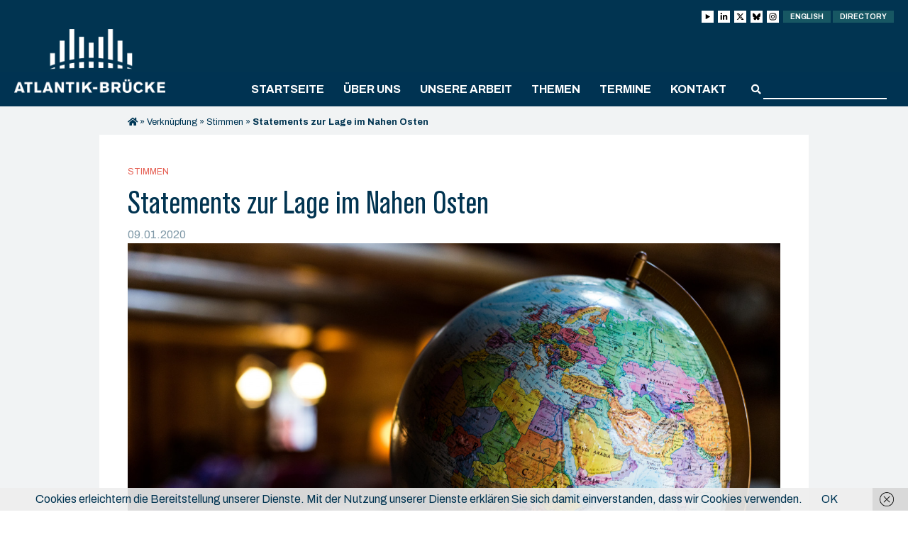

--- FILE ---
content_type: text/html; charset=UTF-8
request_url: https://www.atlantik-bruecke.org/statements-zur-lage-im-nahen-osten/
body_size: 20969
content:
<!DOCTYPE html>
<html lang="de-DE">
<head>
	<meta http-equiv="Content-Type" content="text/html; charset=UTF-8" />
	
	<meta name="viewport" content="width=device-width, initial-scale = 1.0, maximum-scale=1.0, user-scalable=no" />
	<link rel="stylesheet" href="https://www.atlantik-bruecke.org/wp-content/themes/diehingucker/style.css?26052025" type="text/css" media="all" />
	<link rel="alternate" type="application/rss+xml" title="Atlantik-Brücke e.V. RSS Feed" href="https://www.atlantik-bruecke.org/feed/" />
	<link rel="alternate" type="application/atom+xml" title="Atlantik-Brücke e.V. Atom Feed" href="https://www.atlantik-bruecke.org/feed/atom/" />
	<link rel="pingback" href="https://www.atlantik-bruecke.org/xmlrpc.php" />

		<link rel="shortcut icon" href="https://www.atlantik-bruecke.org/wp-content/uploads/favicon.png" />
	
	<meta name='robots' content='index, follow, max-image-preview:large, max-snippet:-1, max-video-preview:-1' />

	<!-- This site is optimized with the Yoast SEO plugin v26.8 - https://yoast.com/product/yoast-seo-wordpress/ -->
	<title>Statements zur Lage im Nahen Osten - Atlantik-Brücke e.V.</title>
	<link rel="canonical" href="https://www.atlantik-bruecke.org/statements-zur-lage-im-nahen-osten/" />
	<meta property="og:locale" content="de_DE" />
	<meta property="og:type" content="article" />
	<meta property="og:title" content="Statements zur Lage im Nahen Osten - Atlantik-Brücke e.V." />
	<meta property="og:description" content="Durch die Ereignisse der vergangenen Tage im Irak hat sich die Situation im Nahen Osten und der Konflikt zwischen den USA und dem Iran dramatisch zugespitzt." />
	<meta property="og:url" content="https://www.atlantik-bruecke.org/statements-zur-lage-im-nahen-osten/" />
	<meta property="og:site_name" content="Atlantik-Brücke e.V." />
	<meta property="article:published_time" content="2020-01-09T13:31:01+00:00" />
	<meta property="article:modified_time" content="2020-01-10T16:45:57+00:00" />
	<meta property="og:image" content="https://www.atlantik-bruecke.org/wp-content/uploads/kyle-glenn-nXt5HtLmlgE-unsplash-1500x1000.jpg" />
	<meta property="og:image:width" content="1500" />
	<meta property="og:image:height" content="1000" />
	<meta property="og:image:type" content="image/jpeg" />
	<meta name="author" content="r.fehrenbach" />
	<meta name="twitter:card" content="summary_large_image" />
	<meta name="twitter:label1" content="Geschrieben von" />
	<meta name="twitter:data1" content="r.fehrenbach" />
	<meta name="twitter:label2" content="Geschätzte Lesezeit" />
	<meta name="twitter:data2" content="11 Minuten" />
	<script type="application/ld+json" class="yoast-schema-graph">{"@context":"https://schema.org","@graph":[{"@type":"Article","@id":"https://www.atlantik-bruecke.org/statements-zur-lage-im-nahen-osten/#article","isPartOf":{"@id":"https://www.atlantik-bruecke.org/statements-zur-lage-im-nahen-osten/"},"author":{"name":"r.fehrenbach","@id":"https://www.atlantik-bruecke.org/#/schema/person/f531e9bb4f1663905f5714ec5394c622"},"headline":"Statements zur Lage im Nahen Osten","datePublished":"2020-01-09T13:31:01+00:00","dateModified":"2020-01-10T16:45:57+00:00","mainEntityOfPage":{"@id":"https://www.atlantik-bruecke.org/statements-zur-lage-im-nahen-osten/"},"wordCount":2243,"image":{"@id":"https://www.atlantik-bruecke.org/statements-zur-lage-im-nahen-osten/#primaryimage"},"thumbnailUrl":"https://www.atlantik-bruecke.org/wp-content/uploads/kyle-glenn-nXt5HtLmlgE-unsplash.jpg","keywords":["Alexander Graf Lambsdorff","Donald Trump","General Soleimani","Irak","Iran","Naher Osten","Norbert Röttgen","Omid Nouripour","Richard Grenell","Sigmar Gabriel","USA"],"articleSection":["Außen- und Sicherheitspolitik","Stimmen"],"inLanguage":"de"},{"@type":"WebPage","@id":"https://www.atlantik-bruecke.org/statements-zur-lage-im-nahen-osten/","url":"https://www.atlantik-bruecke.org/statements-zur-lage-im-nahen-osten/","name":"Statements zur Lage im Nahen Osten - Atlantik-Brücke e.V.","isPartOf":{"@id":"https://www.atlantik-bruecke.org/#website"},"primaryImageOfPage":{"@id":"https://www.atlantik-bruecke.org/statements-zur-lage-im-nahen-osten/#primaryimage"},"image":{"@id":"https://www.atlantik-bruecke.org/statements-zur-lage-im-nahen-osten/#primaryimage"},"thumbnailUrl":"https://www.atlantik-bruecke.org/wp-content/uploads/kyle-glenn-nXt5HtLmlgE-unsplash.jpg","datePublished":"2020-01-09T13:31:01+00:00","dateModified":"2020-01-10T16:45:57+00:00","author":{"@id":"https://www.atlantik-bruecke.org/#/schema/person/f531e9bb4f1663905f5714ec5394c622"},"breadcrumb":{"@id":"https://www.atlantik-bruecke.org/statements-zur-lage-im-nahen-osten/#breadcrumb"},"inLanguage":"de","potentialAction":[{"@type":"ReadAction","target":["https://www.atlantik-bruecke.org/statements-zur-lage-im-nahen-osten/"]}]},{"@type":"ImageObject","inLanguage":"de","@id":"https://www.atlantik-bruecke.org/statements-zur-lage-im-nahen-osten/#primaryimage","url":"https://www.atlantik-bruecke.org/wp-content/uploads/kyle-glenn-nXt5HtLmlgE-unsplash.jpg","contentUrl":"https://www.atlantik-bruecke.org/wp-content/uploads/kyle-glenn-nXt5HtLmlgE-unsplash.jpg","width":5760,"height":3840,"caption":"Der Nahe und Mittlere Osten rückt einmal mehr in den Fokus der Weltpolitik."},{"@type":"BreadcrumbList","@id":"https://www.atlantik-bruecke.org/statements-zur-lage-im-nahen-osten/#breadcrumb","itemListElement":[{"@type":"ListItem","position":1,"name":"","item":"https://www.atlantik-bruecke.org/"},{"@type":"ListItem","position":2,"name":"Verknüpfung","item":"https://www.atlantik-bruecke.org/kategorie/verknuepfung/"},{"@type":"ListItem","position":3,"name":"Stimmen","item":"https://www.atlantik-bruecke.org/kategorie/verknuepfung/stimmen/"},{"@type":"ListItem","position":4,"name":"Statements zur Lage im Nahen Osten"}]},{"@type":"WebSite","@id":"https://www.atlantik-bruecke.org/#website","url":"https://www.atlantik-bruecke.org/","name":"Atlantik-Brücke e.V.","description":"","potentialAction":[{"@type":"SearchAction","target":{"@type":"EntryPoint","urlTemplate":"https://www.atlantik-bruecke.org/?s={search_term_string}"},"query-input":{"@type":"PropertyValueSpecification","valueRequired":true,"valueName":"search_term_string"}}],"inLanguage":"de"},{"@type":"Person","@id":"https://www.atlantik-bruecke.org/#/schema/person/f531e9bb4f1663905f5714ec5394c622","name":"r.fehrenbach","image":{"@type":"ImageObject","inLanguage":"de","@id":"https://www.atlantik-bruecke.org/#/schema/person/image/","url":"https://secure.gravatar.com/avatar/b8ccd2237d8fec8266c83b8fc9b4d582ba0f61fb185cae87e956f54e2a11b748?s=96&d=mm&r=g","contentUrl":"https://secure.gravatar.com/avatar/b8ccd2237d8fec8266c83b8fc9b4d582ba0f61fb185cae87e956f54e2a11b748?s=96&d=mm&r=g","caption":"r.fehrenbach"}}]}</script>
	<!-- / Yoast SEO plugin. -->


<link rel='dns-prefetch' href='//fonts.googleapis.com' />
<style id='wp-img-auto-sizes-contain-inline-css' type='text/css'>
img:is([sizes=auto i],[sizes^="auto," i]){contain-intrinsic-size:3000px 1500px}
/*# sourceURL=wp-img-auto-sizes-contain-inline-css */
</style>
<style id='wp-block-library-inline-css' type='text/css'>
:root{--wp-block-synced-color:#7a00df;--wp-block-synced-color--rgb:122,0,223;--wp-bound-block-color:var(--wp-block-synced-color);--wp-editor-canvas-background:#ddd;--wp-admin-theme-color:#007cba;--wp-admin-theme-color--rgb:0,124,186;--wp-admin-theme-color-darker-10:#006ba1;--wp-admin-theme-color-darker-10--rgb:0,107,160.5;--wp-admin-theme-color-darker-20:#005a87;--wp-admin-theme-color-darker-20--rgb:0,90,135;--wp-admin-border-width-focus:2px}@media (min-resolution:192dpi){:root{--wp-admin-border-width-focus:1.5px}}.wp-element-button{cursor:pointer}:root .has-very-light-gray-background-color{background-color:#eee}:root .has-very-dark-gray-background-color{background-color:#313131}:root .has-very-light-gray-color{color:#eee}:root .has-very-dark-gray-color{color:#313131}:root .has-vivid-green-cyan-to-vivid-cyan-blue-gradient-background{background:linear-gradient(135deg,#00d084,#0693e3)}:root .has-purple-crush-gradient-background{background:linear-gradient(135deg,#34e2e4,#4721fb 50%,#ab1dfe)}:root .has-hazy-dawn-gradient-background{background:linear-gradient(135deg,#faaca8,#dad0ec)}:root .has-subdued-olive-gradient-background{background:linear-gradient(135deg,#fafae1,#67a671)}:root .has-atomic-cream-gradient-background{background:linear-gradient(135deg,#fdd79a,#004a59)}:root .has-nightshade-gradient-background{background:linear-gradient(135deg,#330968,#31cdcf)}:root .has-midnight-gradient-background{background:linear-gradient(135deg,#020381,#2874fc)}:root{--wp--preset--font-size--normal:16px;--wp--preset--font-size--huge:42px}.has-regular-font-size{font-size:1em}.has-larger-font-size{font-size:2.625em}.has-normal-font-size{font-size:var(--wp--preset--font-size--normal)}.has-huge-font-size{font-size:var(--wp--preset--font-size--huge)}.has-text-align-center{text-align:center}.has-text-align-left{text-align:left}.has-text-align-right{text-align:right}.has-fit-text{white-space:nowrap!important}#end-resizable-editor-section{display:none}.aligncenter{clear:both}.items-justified-left{justify-content:flex-start}.items-justified-center{justify-content:center}.items-justified-right{justify-content:flex-end}.items-justified-space-between{justify-content:space-between}.screen-reader-text{border:0;clip-path:inset(50%);height:1px;margin:-1px;overflow:hidden;padding:0;position:absolute;width:1px;word-wrap:normal!important}.screen-reader-text:focus{background-color:#ddd;clip-path:none;color:#444;display:block;font-size:1em;height:auto;left:5px;line-height:normal;padding:15px 23px 14px;text-decoration:none;top:5px;width:auto;z-index:100000}html :where(.has-border-color){border-style:solid}html :where([style*=border-top-color]){border-top-style:solid}html :where([style*=border-right-color]){border-right-style:solid}html :where([style*=border-bottom-color]){border-bottom-style:solid}html :where([style*=border-left-color]){border-left-style:solid}html :where([style*=border-width]){border-style:solid}html :where([style*=border-top-width]){border-top-style:solid}html :where([style*=border-right-width]){border-right-style:solid}html :where([style*=border-bottom-width]){border-bottom-style:solid}html :where([style*=border-left-width]){border-left-style:solid}html :where(img[class*=wp-image-]){height:auto;max-width:100%}:where(figure){margin:0 0 1em}html :where(.is-position-sticky){--wp-admin--admin-bar--position-offset:var(--wp-admin--admin-bar--height,0px)}@media screen and (max-width:600px){html :where(.is-position-sticky){--wp-admin--admin-bar--position-offset:0px}}
/*wp_block_styles_on_demand_placeholder:697e86283ed14*/
/*# sourceURL=wp-block-library-inline-css */
</style>
<style id='classic-theme-styles-inline-css' type='text/css'>
/*! This file is auto-generated */
.wp-block-button__link{color:#fff;background-color:#32373c;border-radius:9999px;box-shadow:none;text-decoration:none;padding:calc(.667em + 2px) calc(1.333em + 2px);font-size:1.125em}.wp-block-file__button{background:#32373c;color:#fff;text-decoration:none}
/*# sourceURL=/wp-includes/css/classic-themes.min.css */
</style>
<link rel='stylesheet' id='dashicons-css' href='https://www.atlantik-bruecke.org/wp-includes/css/dashicons.min.css?ver=fda4a1beb5d80f2d713a3f2eb3a27f11' type='text/css' media='all' />
<link rel='stylesheet' id='admin-bar-css' href='https://www.atlantik-bruecke.org/wp-includes/css/admin-bar.min.css?ver=fda4a1beb5d80f2d713a3f2eb3a27f11' type='text/css' media='all' />
<style id='admin-bar-inline-css' type='text/css'>

    /* Hide CanvasJS credits for P404 charts specifically */
    #p404RedirectChart .canvasjs-chart-credit {
        display: none !important;
    }
    
    #p404RedirectChart canvas {
        border-radius: 6px;
    }

    .p404-redirect-adminbar-weekly-title {
        font-weight: bold;
        font-size: 14px;
        color: #fff;
        margin-bottom: 6px;
    }

    #wpadminbar #wp-admin-bar-p404_free_top_button .ab-icon:before {
        content: "\f103";
        color: #dc3545;
        top: 3px;
    }
    
    #wp-admin-bar-p404_free_top_button .ab-item {
        min-width: 80px !important;
        padding: 0px !important;
    }
    
    /* Ensure proper positioning and z-index for P404 dropdown */
    .p404-redirect-adminbar-dropdown-wrap { 
        min-width: 0; 
        padding: 0;
        position: static !important;
    }
    
    #wpadminbar #wp-admin-bar-p404_free_top_button_dropdown {
        position: static !important;
    }
    
    #wpadminbar #wp-admin-bar-p404_free_top_button_dropdown .ab-item {
        padding: 0 !important;
        margin: 0 !important;
    }
    
    .p404-redirect-dropdown-container {
        min-width: 340px;
        padding: 18px 18px 12px 18px;
        background: #23282d !important;
        color: #fff;
        border-radius: 12px;
        box-shadow: 0 8px 32px rgba(0,0,0,0.25);
        margin-top: 10px;
        position: relative !important;
        z-index: 999999 !important;
        display: block !important;
        border: 1px solid #444;
    }
    
    /* Ensure P404 dropdown appears on hover */
    #wpadminbar #wp-admin-bar-p404_free_top_button .p404-redirect-dropdown-container { 
        display: none !important;
    }
    
    #wpadminbar #wp-admin-bar-p404_free_top_button:hover .p404-redirect-dropdown-container { 
        display: block !important;
    }
    
    #wpadminbar #wp-admin-bar-p404_free_top_button:hover #wp-admin-bar-p404_free_top_button_dropdown .p404-redirect-dropdown-container {
        display: block !important;
    }
    
    .p404-redirect-card {
        background: #2c3338;
        border-radius: 8px;
        padding: 18px 18px 12px 18px;
        box-shadow: 0 2px 8px rgba(0,0,0,0.07);
        display: flex;
        flex-direction: column;
        align-items: flex-start;
        border: 1px solid #444;
    }
    
    .p404-redirect-btn {
        display: inline-block;
        background: #dc3545;
        color: #fff !important;
        font-weight: bold;
        padding: 5px 22px;
        border-radius: 8px;
        text-decoration: none;
        font-size: 17px;
        transition: background 0.2s, box-shadow 0.2s;
        margin-top: 8px;
        box-shadow: 0 2px 8px rgba(220,53,69,0.15);
        text-align: center;
        line-height: 1.6;
    }
    
    .p404-redirect-btn:hover {
        background: #c82333;
        color: #fff !important;
        box-shadow: 0 4px 16px rgba(220,53,69,0.25);
    }
    
    /* Prevent conflicts with other admin bar dropdowns */
    #wpadminbar .ab-top-menu > li:hover > .ab-item,
    #wpadminbar .ab-top-menu > li.hover > .ab-item {
        z-index: auto;
    }
    
    #wpadminbar #wp-admin-bar-p404_free_top_button:hover > .ab-item {
        z-index: 999998 !important;
    }
    
/*# sourceURL=admin-bar-inline-css */
</style>
<link rel='stylesheet' id='contact-form-7-css' href='https://www.atlantik-bruecke.org/wp-content/plugins/contact-form-7/includes/css/styles.css?ver=6.1.4' type='text/css' media='all' />
<link rel='stylesheet' id='events-manager-css' href='https://www.atlantik-bruecke.org/wp-content/plugins/events-manager/includes/css/events-manager.min.css?ver=7.2.3.1' type='text/css' media='all' />
<style id='events-manager-inline-css' type='text/css'>
body .em { --font-family : inherit; --font-weight : inherit; --font-size : 1em; --line-height : inherit; }
/*# sourceURL=events-manager-inline-css */
</style>
<link rel='stylesheet' id='local-fonts-plugin-css-css' href='https://www.atlantik-bruecke.org/wp-content/plugins/local-font-plugin/assets/css/fonts.css?ver=fda4a1beb5d80f2d713a3f2eb3a27f11' type='text/css' media='all' />
<link rel='stylesheet' id='theme-my-login-css' href='https://www.atlantik-bruecke.org/wp-content/plugins/theme-my-login/assets/styles/theme-my-login.min.css?ver=7.1.14' type='text/css' media='all' />
<link rel='stylesheet' id='slick_css-css' href='https://www.atlantik-bruecke.org/wp-content/themes/diehingucker/css/slick.css?ver=1.0' type='text/css' media='all' />
<link rel='stylesheet' id='featherlight_css-css' href='https://www.atlantik-bruecke.org/wp-content/themes/diehingucker/css/lity.min.css?ver=1.0' type='text/css' media='all' />
<link rel='stylesheet' id='google_fonts-css' href='https://fonts.googleapis.com/css?family=Archivo+Narrow%3A400%2C400i%2C500%2C500i%2C600%2C600i%2C700%2C700i%7CArchivo%3A400%2C400i%2C500%2C500i%2C600%2C600i%2C700%2C700i%7CDroid+Serif%3A400%2C400i%2C700%2C700i&#038;ver=1.0' type='text/css' media='all' />
<link rel='stylesheet' id='dflip-style-css' href='https://www.atlantik-bruecke.org/wp-content/plugins/3d-flipbook-dflip-lite/assets/css/dflip.min.css?ver=2.4.20' type='text/css' media='all' />
<link rel='stylesheet' id='cf7cf-style-css' href='https://www.atlantik-bruecke.org/wp-content/plugins/cf7-conditional-fields/style.css?ver=2.6.7' type='text/css' media='all' />
<script type="text/javascript" src="https://www.atlantik-bruecke.org/wp-includes/js/jquery/jquery.min.js?ver=3.7.1" id="jquery-core-js"></script>
<script type="text/javascript" src="https://www.atlantik-bruecke.org/wp-includes/js/jquery/jquery-migrate.min.js?ver=3.4.1" id="jquery-migrate-js"></script>
<script type="text/javascript" src="https://www.atlantik-bruecke.org/wp-includes/js/jquery/ui/core.min.js?ver=1.13.3" id="jquery-ui-core-js"></script>
<script type="text/javascript" src="https://www.atlantik-bruecke.org/wp-includes/js/jquery/ui/mouse.min.js?ver=1.13.3" id="jquery-ui-mouse-js"></script>
<script type="text/javascript" src="https://www.atlantik-bruecke.org/wp-includes/js/jquery/ui/sortable.min.js?ver=1.13.3" id="jquery-ui-sortable-js"></script>
<script type="text/javascript" src="https://www.atlantik-bruecke.org/wp-includes/js/jquery/ui/datepicker.min.js?ver=1.13.3" id="jquery-ui-datepicker-js"></script>
<script type="text/javascript" id="jquery-ui-datepicker-js-after">
/* <![CDATA[ */
jQuery(function(jQuery){jQuery.datepicker.setDefaults({"closeText":"Schlie\u00dfen","currentText":"Heute","monthNames":["Januar","Februar","M\u00e4rz","April","Mai","Juni","Juli","August","September","Oktober","November","Dezember"],"monthNamesShort":["Jan.","Feb.","M\u00e4rz","Apr.","Mai","Juni","Juli","Aug.","Sep.","Okt.","Nov.","Dez."],"nextText":"Weiter","prevText":"Zur\u00fcck","dayNames":["Sonntag","Montag","Dienstag","Mittwoch","Donnerstag","Freitag","Samstag"],"dayNamesShort":["So.","Mo.","Di.","Mi.","Do.","Fr.","Sa."],"dayNamesMin":["S","M","D","M","D","F","S"],"dateFormat":"d. MM yy","firstDay":1,"isRTL":false});});
//# sourceURL=jquery-ui-datepicker-js-after
/* ]]> */
</script>
<script type="text/javascript" src="https://www.atlantik-bruecke.org/wp-includes/js/jquery/ui/resizable.min.js?ver=1.13.3" id="jquery-ui-resizable-js"></script>
<script type="text/javascript" src="https://www.atlantik-bruecke.org/wp-includes/js/jquery/ui/draggable.min.js?ver=1.13.3" id="jquery-ui-draggable-js"></script>
<script type="text/javascript" src="https://www.atlantik-bruecke.org/wp-includes/js/jquery/ui/controlgroup.min.js?ver=1.13.3" id="jquery-ui-controlgroup-js"></script>
<script type="text/javascript" src="https://www.atlantik-bruecke.org/wp-includes/js/jquery/ui/checkboxradio.min.js?ver=1.13.3" id="jquery-ui-checkboxradio-js"></script>
<script type="text/javascript" src="https://www.atlantik-bruecke.org/wp-includes/js/jquery/ui/button.min.js?ver=1.13.3" id="jquery-ui-button-js"></script>
<script type="text/javascript" src="https://www.atlantik-bruecke.org/wp-includes/js/jquery/ui/dialog.min.js?ver=1.13.3" id="jquery-ui-dialog-js"></script>
<script type="text/javascript" id="events-manager-js-extra">
/* <![CDATA[ */
var EM = {"ajaxurl":"https://www.atlantik-bruecke.org/wp-admin/admin-ajax.php","locationajaxurl":"https://www.atlantik-bruecke.org/wp-admin/admin-ajax.php?action=locations_search","firstDay":"1","locale":"de","dateFormat":"yy-mm-dd","ui_css":"https://www.atlantik-bruecke.org/wp-content/plugins/events-manager/includes/css/jquery-ui/build.min.css","show24hours":"1","is_ssl":"1","autocomplete_limit":"10","calendar":{"breakpoints":{"small":560,"medium":908,"large":false},"month_format":"M Y"},"phone":"","datepicker":{"format":"d.m.Y","locale":"de"},"search":{"breakpoints":{"small":650,"medium":850,"full":false}},"url":"https://www.atlantik-bruecke.org/wp-content/plugins/events-manager","assets":{"input.em-uploader":{"js":{"em-uploader":{"url":"https://www.atlantik-bruecke.org/wp-content/plugins/events-manager/includes/js/em-uploader.js?v=7.2.3.1","event":"em_uploader_ready"}}},".em-event-editor":{"js":{"event-editor":{"url":"https://www.atlantik-bruecke.org/wp-content/plugins/events-manager/includes/js/events-manager-event-editor.js?v=7.2.3.1","event":"em_event_editor_ready"}},"css":{"event-editor":"https://www.atlantik-bruecke.org/wp-content/plugins/events-manager/includes/css/events-manager-event-editor.min.css?v=7.2.3.1"}},".em-recurrence-sets, .em-timezone":{"js":{"luxon":{"url":"luxon/luxon.js?v=7.2.3.1","event":"em_luxon_ready"}}},".em-booking-form, #em-booking-form, .em-booking-recurring, .em-event-booking-form":{"js":{"em-bookings":{"url":"https://www.atlantik-bruecke.org/wp-content/plugins/events-manager/includes/js/bookingsform.js?v=7.2.3.1","event":"em_booking_form_js_loaded"}}},"#em-opt-archetypes":{"js":{"archetypes":"https://www.atlantik-bruecke.org/wp-content/plugins/events-manager/includes/js/admin-archetype-editor.js?v=7.2.3.1","archetypes_ms":"https://www.atlantik-bruecke.org/wp-content/plugins/events-manager/includes/js/admin-archetypes.js?v=7.2.3.1","qs":"qs/qs.js?v=7.2.3.1"}}},"cached":"","txt_search":"Suche","txt_searching":"Suche...","txt_loading":"Wird geladen\u00a0\u2026"};
//# sourceURL=events-manager-js-extra
/* ]]> */
</script>
<script type="text/javascript" src="https://www.atlantik-bruecke.org/wp-content/plugins/events-manager/includes/js/events-manager.js?ver=7.2.3.1" id="events-manager-js"></script>
<script type="text/javascript" src="https://www.atlantik-bruecke.org/wp-content/plugins/events-manager/includes/external/flatpickr/l10n/de.js?ver=7.2.3.1" id="em-flatpickr-localization-js"></script>
<link rel="icon" href="https://www.atlantik-bruecke.org/wp-content/uploads/favicon-500x500.png" sizes="32x32" />
<link rel="icon" href="https://www.atlantik-bruecke.org/wp-content/uploads/favicon-500x500.png" sizes="192x192" />
<link rel="apple-touch-icon" href="https://www.atlantik-bruecke.org/wp-content/uploads/favicon-500x500.png" />
<meta name="msapplication-TileImage" content="https://www.atlantik-bruecke.org/wp-content/uploads/favicon-500x500.png" />
		<style type="text/css" id="wp-custom-css">
			.responsive-table {
    display: table;
        border: 0 !important; /* Entfernt alle Rahmen der Tabelle */
        border-top: 0 !important; /* Spezifisch für oberen Rahmen */
    }
    .responsive-table, .responsive-table tr, .responsive-table td {
        border: 0 !important; /* Entfernt Rahmen von Tabelle, Zeilen und Zellen */
    }
.table-row {
    display: table-row;
}
@media screen and (max-width: 768px) {
    .responsive-table {
        display: block;
    }
    .table-row {
        display: flex;
        flex-direction: column;
    }
    .image-column, .text-column {
        width: 100% !important;
        display: block;
    }
    .image-column {
        order: -1;
    }
    .text-column {
        order: 0;
    }
    .image-column p img {
        max-width: 100%;
        height: auto;
    }
    .text-column p {
        font-size: 16px;
        line-height: 1.5;
        overflow-wrap: break-word;
        hyphens: auto;
    }
}

.columns.grid .column {
  padding: 0px!important;
  background: #f1f3f4!important;
}

.columns.grid .single-content {
  font-size: 16px!important;
  line-height: 24px!important;
}

.column.grid-item:hover {
  transform: scale(1) translateY(0)!important;
  box-shadow: 0 0 rgba(0, 0, 0, 0);
}

		</style>
			<!-- Piwik -->
<script type="text/javascript">
  var _paq = _paq || [];
  /* tracker methods like "setCustomDimension" should be called before "trackPageView" */
  _paq.push(['trackPageView']);
  _paq.push(['enableLinkTracking']);
  (function() {
    var u="//analytics.diehingucker.de/";
    _paq.push(['setTrackerUrl', u+'piwik.php']);
    _paq.push(['setSiteId', '1']);
    var d=document, g=d.createElement('script'), s=d.getElementsByTagName('script')[0];
    g.type='text/javascript'; g.async=true; g.defer=true; g.src=u+'piwik.js'; s.parentNode.insertBefore(g,s);
  })();
</script>
<!-- End Piwik Code -->
	<script>
		jQuery(function( $ ) {
			$("span.value").each(function(){
				var text = $(this).text();
				if (text.indexOf("@") >= 0) {
					$(this).html("<a class='download-link mailto' href='mailto:"+text+"'>"+text+"</a>");
				}
			});
		});
	</script>
</head>

<body class="wp-singular post-template-default single single-post postid-26728 single-format-standard wp-theme-diehingucker no-js chrome desktop unknown has-parallax">

	<div id="container">

		
		<div id="header" class="dark clearfix">
		<div id="top">
			<div class="wrap">
				<div class="header-top">
										<ul class="login-buttons">
						<li title="youtube">
							<a class="login-link login-link__social" href="https://www.youtube.com/@atlantik-bruecke" target="_blank">
								<svg id="Ebene_1" xmlns="http://www.w3.org/2000/svg" version="1.1" viewBox="0 0 448 512">
									<polygon points="94 429.2 94 82.8 394 256 94 429.2" fill="#000000" />
								</svg>
							</a>
						</li>
						<li title="linkedin">
							<a class="login-link login-link__social" href="https://www.linkedin.com/company/atlantik-bruecke/" target="_blank">
								<svg xmlns="http://www.w3.org/2000/svg" viewBox="0 0 448 512">
									<path d="M100.3 448H7.4V148.9h92.9zM53.8 108.1C24.1 108.1 0 83.5 0 53.8a53.8 53.8 0 0 1 107.6 0c0 29.7-24.1 54.3-53.8 54.3zM447.9 448h-92.7V302.4c0-34.7-.7-79.2-48.3-79.2-48.3 0-55.7 37.7-55.7 76.7V448h-92.8V148.9h89.1v40.8h1.3c12.4-23.5 42.7-48.3 87.9-48.3 94 0 111.3 61.9 111.3 142.3V448z" />
								</svg>
							</a>
						</li>
						<li title="X">
							<a class="login-link login-link__social" href="https://twitter.com/atlantikbruecke" target="_blank">
								<svg xmlns="http://www.w3.org/2000/svg" viewBox="0 0 512 512">
									<path d="M389.2 48h70.6L305.6 224.2 487 464H345L233.7 318.6 106.5 464H35.8L200.7 275.5 26.8 48H172.4L272.9 180.9 389.2 48zM364.4 421.8h39.1L151.1 88h-42L364.4 421.8z" />
								</svg>
							</a>
						</li>
						<li title="bsky">
							<a class="login-link login-link__social" href="https://bsky.app/profile/atlantikbruecke.bsky.social" target="_blank">
								<svg xmlns="http://www.w3.org/2000/svg" viewBox="0 0 17 17">
									<path d="M3.7,2c1.9,1.5,4,4.4,4.8,6v4.2c0-0.1,0,0-0.1,0.2c-0.4,1.2-2,5.8-5.6,2.1c-1.9-1.9-1-3.9,2.4-4.5c-2,0.3-4.2-0.2-4.8-2.4C0.3,7.1,0,3.3,0,2.7C0,0.1,2.3,0.9,3.7,2z M13.3,2c-1.9,1.5-4,4.4-4.8,6v4.2c0-0.1,0,0,0.1,0.2c0.4,1.2,2,5.8,5.6,2.1c1.9-1.9,1-3.9-2.4-4.5c2,0.3,4.2-0.2,4.8-2.4c0.2-0.6,0.5-4.5,0.5-5C17,0.1,14.7,0.9,13.3,2z" />
								</svg>
							</a>
						</li>
						<li title="instagram">
							<a class="login-link login-link__social" href="https://www.instagram.com/atlantik_bruecke/" target="_blank">
								<svg id="Ebene_1" xmlns="http://www.w3.org/2000/svg" version="1.1" viewBox="0 0 512 512">
									<path d="M160.7,27.5c-24.5,1.2-41.2,5.1-55.8,10.8-15.1,5.9-27.9,13.8-40.7,26.6-12.8,12.8-20.6,25.7-26.5,40.8-5.7,14.6-9.5,31.4-10.6,55.9-1.1,24.5-1.3,32.4-1.2,94.9.1,62.5.4,70.3,1.6,94.9,1.2,24.5,5.1,41.2,10.8,55.8,5.9,15.1,13.8,27.9,26.6,40.7,12.8,12.8,25.7,20.6,40.8,26.5,14.6,5.7,31.4,9.5,55.9,10.6,24.5,1.1,32.4,1.3,94.8,1.2,62.5-.1,70.3-.4,94.9-1.6,24.5-1.2,41.2-5.1,55.8-10.8,15.1-5.9,27.9-13.8,40.7-26.6,12.8-12.8,20.6-25.7,26.5-40.8,5.7-14.6,9.5-31.4,10.6-55.8,1.1-24.6,1.3-32.4,1.2-94.9-.1-62.5-.4-70.3-1.6-94.8-1.2-24.5-5.1-41.2-10.8-55.8-5.9-15.1-13.8-27.9-26.6-40.7-12.8-12.8-25.7-20.6-40.8-26.5-14.6-5.7-31.4-9.5-55.9-10.6-24.5-1.1-32.4-1.3-94.9-1.2-62.5.1-70.3.4-94.9,1.6M163.4,443.5c-22.4-1-34.6-4.7-42.7-7.8-10.8-4.2-18.4-9.1-26.5-17.2-8.1-8-13.1-15.7-17.3-26.4-3.2-8.1-6.9-20.3-8-42.7-1.1-24.3-1.4-31.5-1.5-93-.1-61.4.1-68.7,1.2-93,1-22.4,4.7-34.6,7.8-42.7,4.2-10.8,9.1-18.4,17.2-26.5,8-8.1,15.7-13.1,26.4-17.3,8.1-3.2,20.3-6.9,42.7-8,24.3-1.1,31.5-1.4,93-1.5,61.4-.1,68.7,0,93,1.2,22.4,1,34.6,4.7,42.7,7.8,10.8,4.2,18.4,9.1,26.5,17.2,8.1,8,13.1,15.7,17.3,26.4,3.2,8.1,6.9,20.3,8,42.7,1.2,24.3,1.4,31.5,1.5,93,.1,61.4-.1,68.7-1.2,93-1,22.4-4.7,34.6-7.8,42.7-4.2,10.7-9.1,18.4-17.2,26.5-8,8-15.7,13.1-26.4,17.3-8.1,3.2-20.3,6.9-42.7,8-24.3,1.1-31.5,1.4-93,1.5-61.4.1-68.7-.1-93-1.2M351,133c0,15.2,12.4,27.6,27.7,27.5,15.2,0,27.6-12.4,27.6-27.7,0-15.2-12.4-27.6-27.7-27.6-15.2,0-27.6,12.4-27.6,27.7M137.9,256.2c.1,65.3,53.1,118,118.4,117.9,65.2-.1,118.1-53.1,117.9-118.4-.1-65.2-53.1-118-118.4-117.9-65.2.1-118,53.1-117.9,118.4M179.3,256.1c0-42.4,34.2-76.8,76.6-76.8,42.4,0,76.8,34.2,76.8,76.5,0,42.4-34.2,76.8-76.6,76.8-42.3,0-76.8-34.2-76.8-76.6" />
								</svg>
							</a>
						</li>
						<li><a class="login-link" href="https://www.atlantik-bruecke.org/en/">English</a></li>
						<li><a class="login-link" href="https://directory.atlantik-bruecke.org/login" target="directory">Directory</a></li>
					</ul>
					<div id="logo">
						<a href="https://www.atlantik-bruecke.org">
															<img src="https://www.atlantik-bruecke.org/wp-content/uploads/atlantik_brueck_logo_light-1.png" class="light" alt="Atlantik-Brücke e.V." />
													</a>
					</div>
					<div id="mobile-toggle">
						<div class="lines"></div>
					</div>
				</div>
			</div>
			<div>
				<div class="wrap">
					<div id="main-navigation" class="menu-container"><ul id="menu-navigation-de" class="main-menu clearfix"><li id="menu-item-67041" class="menu-item menu-item-type-post_type menu-item-object-page menu-item-home menu-item-67041"><a href="https://www.atlantik-bruecke.org/">Startseite</a></li>
<li id="menu-item-67042" class="menu-item menu-item-type-custom menu-item-object-custom menu-item-has-children menu-item-67042"><a>Über uns</a>
<ul class="sub-menu">
	<li id="menu-item-72245" class="menu-item menu-item-type-post_type menu-item-object-page menu-item-72245"><a href="https://www.atlantik-bruecke.org/ueber-die-atlantik-bruecke/">Über die Atlantik-Brücke</a></li>
	<li id="menu-item-67044" class="menu-item menu-item-type-post_type menu-item-object-page menu-item-67044"><a href="https://www.atlantik-bruecke.org/gremien/">Gremien</a></li>
	<li id="menu-item-67045" class="menu-item menu-item-type-post_type menu-item-object-page menu-item-67045"><a href="https://www.atlantik-bruecke.org/geschaeftsstelle/">Geschäftsstelle</a></li>
	<li id="menu-item-67046" class="menu-item menu-item-type-post_type menu-item-object-page menu-item-67046"><a href="https://www.atlantik-bruecke.org/stiftung/">Stiftung Atlantik-Brücke</a></li>
	<li id="menu-item-67836" class="menu-item menu-item-type-taxonomy menu-item-object-category menu-item-67836"><a href="https://www.atlantik-bruecke.org/kategorie/blog/">Blog</a></li>
	<li id="menu-item-70847" class="menu-item menu-item-type-post_type menu-item-object-page menu-item-70847"><a href="https://www.atlantik-bruecke.org/jobs/">Jobs</a></li>
</ul>
</li>
<li id="menu-item-67047" class="menu-item menu-item-type-custom menu-item-object-custom menu-item-has-children menu-item-67047"><a>Unsere Arbeit</a>
<ul class="sub-menu">
	<li id="menu-item-67048" class="menu-item menu-item-type-custom menu-item-object-custom menu-item-has-children menu-item-67048"><a>Veranstaltungen</a>
	<ul class="sub-menu">
		<li id="menu-item-67049" class="menu-item menu-item-type-post_type menu-item-object-page menu-item-67049"><a href="https://www.atlantik-bruecke.org/veranstaltungen/konferenzen/">Konferenzen</a></li>
		<li id="menu-item-67050" class="menu-item menu-item-type-post_type menu-item-object-page menu-item-67050"><a href="https://www.atlantik-bruecke.org/veranstaltungen/mitgliederreise-usa/">Mitgliederreisen</a></li>
		<li id="menu-item-73708" class="menu-item menu-item-type-post_type menu-item-object-page menu-item-73708"><a href="https://www.atlantik-bruecke.org/veranstaltungen/europa-initiative-2/">One Transatlantic Europe</a></li>
		<li id="menu-item-67052" class="menu-item menu-item-type-post_type menu-item-object-page menu-item-67052"><a href="https://www.atlantik-bruecke.org/veranstaltungen/female_network/">Female Network Atlantik-Brücke</a></li>
		<li id="menu-item-67053" class="menu-item menu-item-type-post_type menu-item-object-page menu-item-67053"><a href="https://www.atlantik-bruecke.org/veranstaltungen/regionalgruppen/">Regionalgruppen</a></li>
		<li id="menu-item-67054" class="menu-item menu-item-type-post_type menu-item-object-page menu-item-67054"><a href="https://www.atlantik-bruecke.org/veranstaltungen/eric-m-warburg-preis/">Eric-M.-Warburg-Preis</a></li>
		<li id="menu-item-67055" class="menu-item menu-item-type-post_type menu-item-object-page menu-item-67055"><a href="https://www.atlantik-bruecke.org/veranstaltungen/saceur-gespraeche/">SACEUR-Gespräche</a></li>
	</ul>
</li>
	<li id="menu-item-67057" class="menu-item menu-item-type-custom menu-item-object-custom menu-item-has-children menu-item-67057"><a>Programme</a>
	<ul class="sub-menu">
		<li id="menu-item-67074" class="menu-item menu-item-type-post_type menu-item-object-page menu-item-67074"><a href="https://www.atlantik-bruecke.org/programme/young_leaders_program/">Young Leaders Program</a></li>
		<li id="menu-item-67079" class="menu-item menu-item-type-post_type menu-item-object-page menu-item-67079"><a href="https://www.atlantik-bruecke.org/programme/new-bridge-program/">New Bridge Program</a></li>
		<li id="menu-item-67060" class="menu-item menu-item-type-post_type menu-item-object-page menu-item-67060"><a href="https://www.atlantik-bruecke.org/programme/young-atlantiks-program/">Young Atlantiks Program</a></li>
		<li id="menu-item-74478" class="menu-item menu-item-type-post_type menu-item-object-page menu-item-74478"><a href="https://www.atlantik-bruecke.org/programme/transatlantische-lehrerreise/">Transatlantische Lehrerreise</a></li>
	</ul>
</li>
	<li id="menu-item-67061" class="menu-item menu-item-type-custom menu-item-object-custom menu-item-has-children menu-item-67061"><a>Publikationen</a>
	<ul class="sub-menu">
		<li id="menu-item-67062" class="menu-item menu-item-type-post_type menu-item-object-page menu-item-67062"><a href="https://www.atlantik-bruecke.org/publikationen/jahresberichte/">Jahresberichte</a></li>
		<li id="menu-item-67063" class="menu-item menu-item-type-post_type menu-item-object-page menu-item-67063"><a href="https://www.atlantik-bruecke.org/publikationen/schriftenreihe/">Schriftenreihe</a></li>
	</ul>
</li>
	<li id="menu-item-67071" class="menu-item menu-item-type-taxonomy menu-item-object-category menu-item-67071"><a href="https://www.atlantik-bruecke.org/kategorie/pressemitteilungen/">Pressemitteilungen</a></li>
</ul>
</li>
<li id="menu-item-67065" class="menu-item menu-item-type-custom menu-item-object-custom menu-item-has-children menu-item-67065"><a>Themen</a>
<ul class="sub-menu">
	<li id="menu-item-67066" class="menu-item menu-item-type-taxonomy menu-item-object-category current-post-ancestor current-menu-parent current-post-parent menu-item-67066"><a href="https://www.atlantik-bruecke.org/kategorie/aussen-und-sicherheitspolitik/">Außen- und Sicherheitspolitik</a></li>
	<li id="menu-item-67067" class="menu-item menu-item-type-taxonomy menu-item-object-category menu-item-67067"><a href="https://www.atlantik-bruecke.org/kategorie/wirtschaft-und-finanzen/">Wirtschaft und Finanzen</a></li>
	<li id="menu-item-67068" class="menu-item menu-item-type-taxonomy menu-item-object-category menu-item-67068"><a href="https://www.atlantik-bruecke.org/kategorie/digitalisierung/">Digitalisierung</a></li>
	<li id="menu-item-67069" class="menu-item menu-item-type-taxonomy menu-item-object-category menu-item-67069"><a href="https://www.atlantik-bruecke.org/kategorie/gesellschaft/">Gesellschaft</a></li>
	<li id="menu-item-67070" class="menu-item menu-item-type-taxonomy menu-item-object-category menu-item-67070"><a href="https://www.atlantik-bruecke.org/kategorie/klima-und-energie/">Klima und Energie</a></li>
</ul>
</li>
<li id="menu-item-67072" class="menu-item menu-item-type-post_type menu-item-object-page menu-item-67072"><a href="https://www.atlantik-bruecke.org/termine/">Termine</a></li>
<li id="menu-item-67073" class="menu-item menu-item-type-post_type menu-item-object-page menu-item-67073"><a href="https://www.atlantik-bruecke.org/kontakt/">Kontakt</a></li>
<li class="nav-search"><form method="get" id="searchform"   action="https://www.atlantik-bruecke.org/">
<button type="submit" class="button">
    <i class="fa fa-search" aria-hidden="true"></i>
</button>
<input type="text" value="" name="s" id="s" />
</form></li></ul></div>				</div>
			</div>
		</div>
	</div>
























	
		<div id="main" class="clearfix ">
<div class="wrapper">
						<div class="breadcrumb-element clearfix">
				<div class="element-inside clearfix">
					<span><span><a href="https://www.atlantik-bruecke.org/"><i class="fa fa-home" aria-hidden="true"></i></a></span> » <span><a href="https://www.atlantik-bruecke.org/kategorie/verknuepfung/">Verknüpfung</a></span> » <span><a href="https://www.atlantik-bruecke.org/kategorie/verknuepfung/stimmen/">Stimmen</a></span> » <span class="breadcrumb_last" aria-current="page">Statements zur Lage im Nahen Osten</span></span>				</div>
			</div>
			
<div id="elements" class="clearfix">
	<div class="element clearfix element-single-post">
		<div class="element-inside clearfix">

							<div class="element-content">
					<div class="meta">
						Stimmen
					</div>
					<h1 class="title">Statements zur Lage im Nahen Osten</h1>
										<div class="post-date">09.01.2020</div>

																																															<div class="post-thumb-container">
																						<img class="thumb-img" src="https://www.atlantik-bruecke.org/wp-content/uploads/kyle-glenn-nXt5HtLmlgE-unsplash-1500x1000.jpg" alt="Statements zur Lage im Nahen Osten">
											<span class="caption">Der Nahe und Mittlere Osten rückt einmal mehr in den Fokus der Weltpolitik.																									<span class="copyright">Foto: Unsplash</span>
																							</span>
										</div>
																																			<div class="content-container clearfix">
						<div class="content-area">
							<p>Durch die Ereignisse der vergangenen Tage im Irak hat sich die Situation im Nahen Osten und der Konflikt zwischen den USA und dem Iran dramatisch zugespitzt. Lesen Sie dazu im Folgenden Statements von Mitgliedern des Vorstands der Atlantik-Brücke und von US-Botschafter Richard Grenell.</p>
<h4>Sigmar Gabriel</h4>
<div id="attachment_24999" style="width: 277px" class="wp-caption alignnone"><img fetchpriority="high" decoding="async" aria-describedby="caption-attachment-24999" class=" wp-image-24999" src="https://www.atlantik-bruecke.org/wp-content/uploads/Portraitfoto-Sigmar-Gabriel-MdB1-e1556006429245-1000x1000.jpg" alt="" width="267" height="267" srcset="https://www.atlantik-bruecke.org/wp-content/uploads/Portraitfoto-Sigmar-Gabriel-MdB1-e1556006429245-1000x1000.jpg 1000w, https://www.atlantik-bruecke.org/wp-content/uploads/Portraitfoto-Sigmar-Gabriel-MdB1-e1556006429245-500x500.jpg 500w, https://www.atlantik-bruecke.org/wp-content/uploads/Portraitfoto-Sigmar-Gabriel-MdB1-e1556006429245.jpg 1181w" sizes="(max-width: 267px) 100vw, 267px" /></p>
<p id="caption-attachment-24999" class="wp-caption-text">Sigmar Gabriel, Vorsitzender der Atlantik-Brücke.</p>
</div>
<p><strong>Welche Bedeutung haben die jüngsten Vorgänge im Nahen Osten für die geostrategische Situation in der Region?</strong></p>
<p>Die<span class="apple-converted-space"> Tötung des iranischen Generals Soleimani </span>im Irak durch einen gezielten amerikanischen Drohnenangriff stellt einen Wendepunkt in den regionalen Spannungen im Nahen und Mittleren Osten dar. Unabhängig davon, dass der Iran seine Vergeltungsmaßnahmen offenbar so kalibriert hat, dass die USA darauf nicht erneut mit einer steigenden militärischen Gewalt antworten mussten und eine akute Kriegsgefahr gebannt zu sein scheint, drohen sich die Kräfteverhältnisse im Irak und im schiitischen Teil des Nahen Osten dramatisch zu verändern: Wo sich eben noch massenhaft Demonstrationen vor allem der jüngeren irakischen Bevölkerung gegen den dauerhaften Missbrauch ihres Landes für Stellvertreterkriege und gegen die Rolle des iranischen Militärs unter General Soleimani richteten, wendet sich dieser Protest jetzt gegen die USA. Die Forderung des irakischen Parlaments nach Abzug aller ausländischen Truppen zeigt, wie schnell der Westen und seine Führungsnation USA in Gefahr sind, jeden Einfluss auf diese Region zu verlieren und zugleich der Einfluss des Irans im Irak weiterwachsen kann. Immerhin zwei Drittel seiner arabischen Bevölkerung sind Schiiten. Wachsender Einfluss der Schiiten kann aber einerseits wieder die Abspaltungstendenzen der Kurden im Nordirak und die Gefahr einer innerirakischen bewaffneten Auseinandersetzung vergrößern, andererseits auch die ohnehin schon marginalisierten sunnitischen Teile der Bevölkerung erneut in die Arme der Terrororganisation des IS treiben. Denn der sogenannte „Islamische Staat“ ist ja gerade ein Produkt der Ausgrenzung der alten irakischen sunnitischen Eliten des Regimes von Saddam Hussein nach dem zweiten Irak-Krieg. Die Keimzellen dieses IS existieren bis heute innerhalb des Irak. Das halbwegs geopolitische Gleichgewicht der Region geräte erneut ins Wanken. Von besonderer Wirkung wäre dies für die bisherigen Verbündeten der USA und des Westens: Israel und Saudi Arabien. Ein Rückzug der USA aus dem Irak oder auch auch nur eine drastische Verringerung amerikanischer Präsenz – wie schon in Syrien – ist nach wie vor eine der denkbaren mittelfristigen Perspektiven und beeinträchtigt die Sicherheit dieser beiden Staaten enorm. Es wäre erneut Russland, dem dann die Rolle der Ordnungsmacht und der Begrenzung iranischen Einflusses in der Region zufallen würde. Für den Westen wäre auf absehbare Zeit vor allem der schiitische Teil des Nahen Ostens verloren.</p>
<p><strong>Was heißt dies für die Sicherheitsinteressen der transatlantischen Partnerschaft?</strong></p>
<p>Ein solche Entwicklung betrifft auch die Sicherheitsinteressen Europas und Deutschlands. Zum einen durch die mögliche Intensivierung des regionalen Konfliktes in der unmittelbaren Nachbarschaft Europas. Zum anderen ganz konkret dadurch, dass nicht nur die USA, sondern auch ihre Verbündeten Ziele von iranischen Vergeltungsmaßnahmen sein könnten. Dies gilt insbesondere für die europäischen Staaten, die Truppen im Rahmen des NATO-Einsatzes gegen den Islamischen Staat in der Region stationiert haben. Auch terroristische Anschläge mit iranischer Unterstützung in Europa sind denkbar. Damit würde der Iran vor allem auf die Spaltung des transatlantischen Bündnisses abzielen.</p>
<p><strong>Welchen diplomatischen Beitrag können die transatlantischen Partner zur Deeskalation der Krise leisten?</strong></p>
<p>Trotz aller Widersprüche zwischen Europa und den USA in der Nah- und Mittelost-Politik muss Europa – und hier vor allem Deutschland, Frankreich und das Vereinigte Königreich – sich um Abstimmung mit den USA bemühen. Ein militärischer Rückzug der USA aus dem Irak könnte durch Europa nicht ersetzt werden. So schwer es auch sein mag: Es braucht die Zusammenarbeit Europas mit den USA. Denn bislang bislang gilt Europa in diesem Konflikt am Golf nicht viel. Zu sehr hat sich in den letzten zwei Jahren gezeigt, dass die Europäische Union ein Papiertiger ist, wenn es ernst wird. So hat die EU zwar – ebenso wie Russland und China – immer wieder darauf verwiesen, dass das Atomabkommen mit dem Iran weiterhin Bestand habe und in Kraft sei, auch wenn die USA es auf fahrlässige Weise 2018 gekündigt haben – mehr aber auch nicht. Die Europäische Union ist bis heute nicht in der Lage, ihr Versprechen einzuhalten, im Gegenzug zum Verzicht des Iran auf die Entwicklung von Nuklearwaffen wirksame Wirtschaftshilfe zu leisten.</p>
<p>Wenn Europa zumindest beim Erhalt des Atomabkommens etwas bewirken und zur Deeskalation beitragen will, dann muss es ins politische Risiko gehen.</p>
<p>Dazu hat der französische Staatspräsident Macron vor einigen Monaten einmal einen Vorschlag gemacht, der zwar bislang noch nicht vorangekommen ist, trotzdem aber der einzig denkbare Weg ist, um dem Iran ein Angebot zu machen, das ihn daran hindern könnte, in die Eskalationslogik weiter einzusteigen: Macron wollte über die französische Nationalbank dem Iran einen zweistelligen Milliardenkredit zur Verfügung stellen. Die europäischen Signatarstaaten des Atomabkommens mit dem Iran – Frankreich, Deutschland und das Vereinigte Königreich – könnten diese Idee zusammen mit der Europäischen Zentralbank erneut aufgreifen und gemeinsam ein solches Angebot ihrer Nationalbanken oder über die EZB formulieren.</p>
<p>Im Gegenzug dazu müsste der Iran zur Einhaltung des Atomabkommens zurückkehren und sich zu einem ernsthaften Dialog über Sicherheit und Stabilität in der Region bereit finden. Diesen Dialog hatte die Europäische Union auf Antrag Deutschlands bereits 2018 begonnen. Der Ausstieg der USA aus dem Atomabkommen und insbesondere die Unfähigkeit der EU, die wirtschaftliche Stabilität des Iran gegen die Sanktionspolitik der USA zu unterstützen, hat diesen Dialog aber praktisch wieder zum Erliegen gebracht. Es gibt ein Beispiel aus der jüngeren europäischen Vergangenheit, dass europäische Initativen durchaus einen exkalierenden Konflikt zumindest eindämmen und befrieden helfen können: Stellvertretend für Europa handelten 2014 die deutsche Bundeskanzlerin Angela Merkel und der damalige französische Präsident Francois Macron das Minsker Abkommen aus, um die drohende Eskalation des Krieges in der Ost-Ukraine und um die Ukraine zu stoppen – mit Erfolg. Solche mutigen gemeinsamen Initiativen braucht es heute auch.</p>
<hr />
<h4>Norbert Röttgen</h4>
<div id="attachment_26737" style="width: 277px" class="wp-caption alignnone"><img decoding="async" aria-describedby="caption-attachment-26737" class=" wp-image-26737" src="https://www.atlantik-bruecke.org/wp-content/uploads/roettgen_norbert_gross.jpg" alt="" width="267" height="356" /></p>
<p id="caption-attachment-26737" class="wp-caption-text">Norbert Röttgen, Vorsitzender des Auswärtigem Ausschusses des Bundestages.</p>
</div>
<p><strong>Welche Bedeutung haben die jüngsten Vorgänge im Nahen Osten für die geostrategische Situation in der Region?</strong></p>
<p>Die jüngsten Vorgänge im Irak haben eine neue Unsicherheit und Unberechenbarkeit in der Region begründet. Zu den möglichen Entwicklungen könnte das endgültige Scheitern des JCPOA gehören. Damit würde die alte Frage nach iranischen Nuklearwaffen wiederaufleben &#8211; mit all den Konsequenzen, die dies nachzieht. Dazu gehören die Sorgen um ein potenzielles nukleares Wettrüsten oder die militärische Zerstörung dieser Infrastruktur.</p>
<p>Der schiitisch-iranische Druck könnte zudem darin resultieren, dass sich die irakische Regierung gegen die Präsenz ausländischen Militärs auf irakischem Boden wendet, was zum einen zu einem Wiederaufleben des IS, zum anderen zu einem aufgehenden Machtvakuum innerhalb des Iraks führen würde. Dieses Vakuum würde der Iran, möglicherweise unter Einfluss Russlands, ausfüllen.</p>
<p><strong>Was heißt dies für die Sicherheitsinteressen der transatlantischen Partnerschaft?</strong></p>
<p>Für die transatlantische Partnerschaft bedeutet dieses neue Risiko zugleich eine Chance, sich im weiteren diplomatischen Vorgehen besser abzustimmen und neu zusammenzufinden, wobei insbesondere die Europäer mehr Verantwortung übernehmen sollten. Gerade sie müssen sich jetzt bemühen, auf weitere Staaten einzuwirken und gemeinsam mit diesen den Iran dazu zu bewegen, Handlungen zu unterlassen, die eine Gegenreaktion der USA unausweichlich machen würde.</p>
<p><strong>Welchen diplomatischen Beitrag können die transatlantischen Partner zur Deeskalation der Krise leisten?</strong></p>
<p>Prinzipiell gilt auch hier: Je enger abgestimmt die USA und die EU trotz ihrer divergierenden Iran-Positionen in dieser Sache agieren, desto besser.</p>
<hr />
<h4>Alexander Graf Lambsdorff</h4>
<div id="attachment_26736" style="width: 277px" class="wp-caption alignnone"><img decoding="async" aria-describedby="caption-attachment-26736" class=" wp-image-26736" src="https://www.atlantik-bruecke.org/wp-content/uploads/Alexander_Graf_Lambsdorff-1-667x1000.jpg" alt="" width="267" height="400" srcset="https://www.atlantik-bruecke.org/wp-content/uploads/Alexander_Graf_Lambsdorff-1-667x1000.jpg 667w, https://www.atlantik-bruecke.org/wp-content/uploads/Alexander_Graf_Lambsdorff-1-1001x1500.jpg 1001w" sizes="(max-width: 267px) 100vw, 267px" /></p>
<p id="caption-attachment-26736" class="wp-caption-text">Alexander Graf Lambsdorff, stv. Vorsitzender der FDP-Fraktion im Bundestag.</p>
</div>
<p><strong>Welche Bedeutung haben die jüngsten Vorgänge im Nahen Osten für die geostrategische Situation in der Region?</strong></p>
<p>Die Region ist ein Pulverfass. Nun hat der Iran US-amerikanische Stützpunkte bombardiert. Der Irak ist nicht irgendein Land &#8211; er grenzt nicht nur an die sunnitische Vormacht Saudi-Arabien und den schiitischen Iran, sondern auch an die Türkei, einen unmittelbaren Nachbarn der EU. Ein Stellvertreterkrieg wie in Syrien, der die Region weiter destabilisiert, kann nicht in unserem Interesse liegen. Die menschlichen, wirtschaftlichen und politischen Folgen könnten dramatisch ausfallen, auch für Europa. Das hat das Jahr 2015 gezeigt.</p>
<p><strong>Was heißt dies für die Sicherheitsinteressen der transatlantischen Partnerschaft?</strong></p>
<p>Europa muss im engen Austausch mit den USA zum Iran und zur Lage in der Region bleiben. Deshalb sollten Bundeskanzlerin Merkel und Außenminister Maas nicht nur wie jetzt am Samstag nach Moskau, sondern auch nach Washington reisen. Die Ziele sind dabei klar: Die Befriedung der Region durch die dauerhafte Zurückdrängung des Terrors von IS und Iran sowie die Verhinderung eines nuklearen Wettrüstens in der Region. Ein Wiedererstarken des IS würde die Region weiter destabilisieren. Deshalb ist es ein schwerer Fehler der Bundesregierung, die deutschen Tornados aus Jordanien abzuziehen, die einen wertvollen Beitrag in der Anti-IS-Koalition leisten.</p>
<p><strong>Welchen diplomatischen Beitrag können die transatlantischen Partner zur Deeskalation der Krise leisten?</strong></p>
<p>Deutschland muss jetzt eine Sondersitzung des UN-Sicherheitsrates einberufen und die sicherheitspolitische Lage in der Region auf die Tagesordnung setzen. Wir sollten die USA dazu auffordern, ihr weiteres Vorgehen mit den europäischen Partnern und in der NATO abzustimmen. Auch Israel, das besonders unter einer Eskalation leiden würde sowie Saudi-Arabien müssen gehört werden. Für die längerfristige Stabilität und Sicherheit in der Region wäre es zudem gut, wenn Bundeswehr und NATO die Ausbildung der irakischen Sicherheitskräfte fortsetzen könnten. Jetzt ist die Stunde der Diplomatie.</p>
<p>Auch wenn der Iran auf absehbare Zeit schwer zugänglich für diplomatische Initiativen sein wird, ist der europäische Ansatz, den Iran mit diplomatischen Mitteln dazu zu bewegen, seine Aggression in der Region aufzugeben, nach wie vor erfolgversprechender als ein militärischer Ansatz. Heiko Maas muss jetzt eine Sondersitzung des UN-Sicherheitsrates fordern und die Eskalation der Lage auf die Tagesordnung setzen.</p>
<hr />
<h4>Omid Nouripour</h4>
<div id="attachment_26734" style="width: 277px" class="wp-caption alignnone"><img loading="lazy" decoding="async" aria-describedby="caption-attachment-26734" class=" wp-image-26734" src="https://www.atlantik-bruecke.org/wp-content/uploads/Nouripour-Omid-1000x667.jpg" alt="" width="267" height="178" srcset="https://www.atlantik-bruecke.org/wp-content/uploads/Nouripour-Omid-1000x667.jpg 1000w, https://www.atlantik-bruecke.org/wp-content/uploads/Nouripour-Omid-1500x1001.jpg 1500w" sizes="auto, (max-width: 267px) 100vw, 267px" /></p>
<p id="caption-attachment-26734" class="wp-caption-text">Omid Nouripour, außenpolitischer Sprecher der Grünen-Bundestagsfraktion.</p>
</div>
<p><strong>Welche Bedeutung haben die jüngsten Vorgänge im Nahen Osten für die geostrategische Situation in der Region?</strong></p>
<p>Qassem Soleimani war ein Kriegsverbrecher. Aber sein Tod wird erhebliche Auswirkungen auf die geostrategische Lage der Region haben. Gerade in den vergangenen Monaten haben Saudi-Arabien und die Vereinigten Arabischen Emirate (VAE) begonnen, den Dialog mit Iran und auch einigen seiner Proxyakteure zu suchen, um die Spannungen mit Iran zu reduzieren. Hintergrund sind Zweifel daran, dass ihr jahrzehntelanger Sicherheitsgarant gegen Iran, die USA, beiden Golfstaaten im Falle eines eskalierenden Konflikts umfassend militärisch beistehen würden. Diese Verbündeten der USA wurden so gezwungen, ihre bisherige aggressive Regionalpolitik, z.B. im Jemen, zu entschärfen und aktiver nach politischen Lösungen zu suchen. Auch mit Iran direkt gab es vermehrt Gespräche. Im Falle einer weiteren militärischen Eskalation wäre diese Entwicklung leider hinfällig.</p>
<p>Ganz generell kann man zudem sagen, dass der Irak nun noch weiter als ohnehin schon in den Einflussbereich Irans rutschen wird. So nahmen in den Wochen vor dem Tod Soleimanis die im Irak stattfindenden Proteste gegen Korruption, Vetternwirtschaft und das politische System insgesamt vermehrt auch einen anti-iranischen Charakter an. Durch den Angriff werden die Demonstranten nun weitaus einfacher delegitimiert, indem sie als pro-amerikanische Agenten dargestellt werden. Reformen des politischen Systems aufgrund gesellschaftlichen Drucks werden so unwahrscheinlicher und Iran und kann den Staatsapparat noch mehr unterwandern.</p>
<p><strong>Was heißt dies für die Sicherheitsinteressen der transatlantischen Partnerschaft?</strong></p>
<p>Diese geostrategischen Verschiebungen bedeuten eine Verschleppung dringend notwendiger Reformen im Irak und damit ein Ausbleiben einer Verbesserung der Lebenssituation der Irakerinnen und Iraker. Auch die Bekämpfung des IS wird darunter leiden. Beides dürfte mittel- und langfristig zu einer weiteren Destabilisierung des Irak führen. Auch andere Konfliktherde, in die iranische Proxyakteure involviert sind, z.B. Syrien, Libanon oder Jemen, werden bei einer weiteren militärischen Eskalation verstärkt aufflammen und weitere Konfliktherde könnten komplett neu entstehen. In der Folge würde sich der Nährboden für die Aktivitäten terroristischer Akteure in der gesamten Region erheblich verbessern, was auch in Europa und den USA zu spüren wäre. Neben den negativen wirtschaftlichen Folgen würden insbesondere für die Länder der EU auch neue Fluchtbewegungen wahrscheinlicher werden.</p>
<p><strong>Welchen diplomatischen Beitrag können die transatlantischen Partner zur Deeskalation der Krise leisten?</strong></p>
<p>Diplomatische Beiträge der USA zur Deeskalation der Krise sind eher unwahrscheinlich. Innerhalb der transatlantischen Partnerschaft liegt es daher vor allem an den Staaten der EU zu versuchen, Iran von einer weiter eskalierenden Reaktion gegen die USA abzuhalten. Angesichts der Sekundärsanktionen der USA gegen Iran, aufgrund derer auch die Länder der EU Iran nicht zu der erhofften Dividende des Nuklearabkommens verhelfen konnten, bleiben die Chancen dafür jedoch eher gering. Die Europäer haben mit INSTEX zwar einen Mechanismus entwickelt, der solche Handelsgeschäfte ermöglichen soll. Doch sie haben nie ausreichend politischen Mut bewiesen, diesen Mechanismus auch tatsächlich zu aktivieren. Dies ist auch ein schweres Versäumnis der deutschen Bundesregierung, das sich jetzt rächt, weil man nur sehr wenig Einfluss auf Iran hat. Dennoch müssen die Europäer all ihre Gesprächskanäle nutzen, um eine weitere Eskalation zu verhindern.</p>
							




						</div>
						<div class="content-sidebar">
							<div class="share-buttons"><ul class="share-buttons-list clearfix"><li class="share-twitter"><a class="in-popup" href="https://twitter.com/home?status=https://www.atlantik-bruecke.org/statements-zur-lage-im-nahen-osten/"><i class="fab fa-twitter" aria-hidden="true"></i></a></li><li class="share-linkedin"><a class="in-popup" href="https://www.linkedin.com/shareArticle?mini=true&url=https://www.atlantik-bruecke.org/statements-zur-lage-im-nahen-osten/&title=&summary=&source="><i class="fab fa-linkedin" aria-hidden="true"></i></a></li><li class="share-facebook"><a class="in-popup" href="https://www.facebook.com/sharer/sharer.php?u=https://www.atlantik-bruecke.org/statements-zur-lage-im-nahen-osten/"><i class="fab fa-facebook" aria-hidden="true"></i></a></li><li class="share-mail"><a href="mailto:?subject=Atlantik-Brücke - Statements zur Lage im Nahen Osten&amp;body=https://www.atlantik-bruecke.org/statements-zur-lage-im-nahen-osten/"><i class="fa fa-envelope" aria-hidden="true"></i></a></li><li class="share-mail"><a onclick="window.print(); return false;"><i class="fa fa-print" aria-hidden="true"></i></a></li></ul></div>						</div>
					</div>
				</div>
			
		</div>
	</div>
</div>

</div">
</div>

<!-- <div id="newsletter-form">
	<div class="wrap">
		<div class="inside">
			<h3>Bleiben Sie auf dem Laufenden und abonnieren Sie unsere Newsletter RECAP & INSIGHTS.</h3>
			<div class="newsletter-form clearfix">
				<a href="#" class="button" data-popup="#newsletter-popup">Für die Newsletter anmelden</a>
				<div id="newsletter-popup">
					<h2>Newsletter Abonnement</h2>
<style id='mailster-form-default' type='text/css'>.mailster-embeded-form body{background:0;padding:0;margin:0}.mailster-embeded-form .mailster-form-body{padding:5px !important;margin:auto !important}.mailster-form-wrap{max-width:100%;max-height:95%;min-width:100px;-webkit-overflow-scrolling:touch}.mailster-form{margin-bottom:20px;position:relative}.mailster-form:before{content:'';position:absolute;display:block;height:100%;width:100%;z-index:1;background-repeat:no-repeat;background-position:center center;background-size:20px 20px;background-image:url('https://www.atlantik-bruecke.org/wp-content/plugins/mailster/assets/css/../img/loading.gif');visibility:hidden;opacity:0;transition:opacity .15s ease-in-out}.mailster-form.loading:before{opacity:1;visibility:visible}@media only screen and (-webkit-min-device-pixel-ratio:2),only screen and (min-resolution:192dpi){.mailster-form:before{background-image:url('https://www.atlantik-bruecke.org/wp-content/plugins/mailster/assets/css/../img/loading_2x.gif')}}.mailster-form:after,.mailster-form-fields:after{content:'.';visibility:hidden;display:block;height:0;clear:both}.mailster-form .mailster-form-fields{transition:all .15s ease-in-out}.mailster-form.completed .mailster-form-fields{height:0;min-height:0;opacity:0;overflow:hidden}.mailster-form,.mailster-form .input,.mailster-form .mailster-form-info{width:100%;box-sizing:border-box}.mailster-embeded-form .mailster-form{margin-bottom:3px}.mailster-form .mailster-wrapper{position:relative;margin-bottom:2px;transition:opacity .15s ease-in-out}.mailster-form.loading .mailster-wrapper{opacity:.2}.mailster-form textarea.input{resize:vertical;height:150px}.mailster-form li{list-style:none !important;margin-left:0;padding-left:0}span.mailster-required{font-size:120%;font-weight:700;color:#bf4d4d}.mailster-lists-wrapper ul{list-style:none;margin-left:0;padding-left:0}.mailster-lists-wrapper ul li{margin-left:0}.mailster-list-description{color:inherit;display:block;margin-left:25px;font-size:.8em}.mailster-form-info{height:0;border-radius:2px;padding:5px;margin-bottom:4px;color:#fff;padding:9px 16px;transition:all .2s;-webkit-transform:scale(0);-moz-transform:scale(0);-ms-transform:scale(0);transform:scale(0)}.mailster-form.loading .mailster-form-info{opacity:0}.mailster-form-info a{color:#fff}.mailster-form-info.success,.mailster-form-info.error{display:block;height:100%;-webkit-transform:scale(1);-moz-transform:scale(1);-ms-transform:scale(1);transform:scale(1)}.mailster-form .error input,.mailster-form .error select,.mailster-form .error textarea{outline:2px solid #bf4d4d;outline-offset:0}.mailster-form-info.error{background:#bf4d4d}.mailster-form-info.success{background-color:#6fbf4d;text-align:center}.mailster-form-info ul,.mailster-form .mailster-form-info p{margin:0;padding:0;max-width:initial}.mailster-form-info ul li{color:inherit;margin-left:0}.mailster-submit-wrapper{margin-top:6px}.mailster-form .submit-button{cursor:pointer}.mailster-form .submit-button:focus{outline:0}</style><style type="text/css" media="screen" class="mailster-custom-form-css">
.mailster-wrapper.mailster-firstname-wrapper, .mailster-wrapper.mailster-lastname-wrapper{width: 48%; float: left;}
.mailster-wrapper.mailster-firstname-wrapper{margin-right: 4%;}
.mailster-wrapper.mailster-_recaptcha-wrapper{float: right;}
</style>
<form action="https://www.atlantik-bruecke.org/mailster/subscribe" method="post" class="mailster-form mailster-form-submit mailster-ajax-form mailster-form-2" novalidate><input name="_action" type="hidden" value="subscribe">
<input name="_timestamp" type="hidden" value="1769899560">
<input name="_referer" type="hidden" value="https://www.atlantik-bruecke.org/statements-zur-lage-im-nahen-osten/">
<input name="_nonce" type="hidden" value="ac77e23fb1">
<input name="formid" type="hidden" value="2">
<div class="mailster-form-fields">
<div class="mailster-wrapper mailster-anrede-wrapper"><label for="mailster-anrede-2">Anrede</label><select id="mailster-anrede-2" name="anrede" class="input mailster-anrede" aria-required="false" aria-label="Anrede"><option value="Herr" >Herr</option><option value="Frau" >Frau</option><option value="divers" >divers</option></select></div>
<div class="mailster-wrapper mailster-firstname-wrapper"><label for="mailster-firstname-2">Vorname</label><input id="mailster-firstname-2" name="firstname" type="text" value="" class="input mailster-firstname" aria-required="false" aria-label="Vorname"></div>
<div class="mailster-wrapper mailster-lastname-wrapper"><label for="mailster-lastname-2">Nachname</label><input id="mailster-lastname-2" name="lastname" type="text" value="" class="input mailster-lastname" aria-required="false" aria-label="Nachname"></div>
<div class="mailster-wrapper mailster-email-wrapper"><label for="mailster-email-2">E-Mail <span class="mailster-required">*</span></label><input id="mailster-email-2" name="email" type="email" value="" class="input mailster-email mailster-required" aria-required="true" aria-label="E-Mail" spellcheck="false"></div>
<div class="mailster-wrapper mailster-submit-wrapper form-submit"><input name="submit" type="submit" value="Newsletter Abonnieren!" class="submit-button button" aria-label="Newsletter Abonnieren!"></div>
</div>
</form>

<div class="nlnotice">Wir nehmen den Schutz Ihrer persönlichen Daten ernst und möchten einen Missbrauch Ihrer E-Mail-Adresse vermeiden. Ihre E-Mail-Adresse wird nur zum Versand des Newsletters verarbeitet. Nach dem Absenden Ihrer Anmeldung erhalten Sie eine automatisch generierte E-Mail, die einen Link zur Bestätigung der Newsletterbestellung enthält. Erst wenn Sie diese Seite aufrufen, wird die Bestellung wirksam. Sie können Ihre Einwilligung jederzeit zurückziehen und sich wieder vom Newsletter abmelden. Der Widerruf kann insbesondere durch Klick des Abbestelllinks in den zugesandten Nachrichten erfolgen.</div>
				</div>
			</div>
		</div>
	</div>
</div> -->

<div id="footer" class="clearfix">
	<div class="wrap">
		<div class="inside clearfix">
			<div class="columns columns-1 clearfix">
				<div class="column">
					<div id="footer-sub-navigation" class="menu-container"><ul id="menu-footer-de" class="footer-menu"><li id="menu-item-456" class="menu-item menu-item-type-post_type menu-item-object-page menu-item-456"><a href="https://www.atlantik-bruecke.org/faq/">FAQ</a></li>
<li id="menu-item-74709" class="menu-item menu-item-type-custom menu-item-object-custom menu-item-74709"><a href="https://campaigns.atlantik-bruecke.org/newsletter_recap_insights.jsp">Newsletter</a></li>
<li id="menu-item-21711" class="menu-item menu-item-type-post_type menu-item-object-page menu-item-21711"><a href="https://www.atlantik-bruecke.org/datenschutz/">Datenschutz</a></li>
<li id="menu-item-180" class="menu-item menu-item-type-post_type menu-item-object-page menu-item-180"><a href="https://www.atlantik-bruecke.org/impressum/">Impressum</a></li>
<li id="menu-item-74270" class="dynamic-login menu-item menu-item-type-custom menu-item-object-custom logged-out-link menu-item-74270"><a href="https://www.atlantik-bruecke.org/login/">Login</a></li>
</ul></div>				</div>
			</div>
		</div><!-- end footer inside-->
	</div><!-- end footer -->
</div><!-- end container -->
<script type="speculationrules">
{"prefetch":[{"source":"document","where":{"and":[{"href_matches":"/*"},{"not":{"href_matches":["/wp-*.php","/wp-admin/*","/wp-content/uploads/*","/wp-content/*","/wp-content/plugins/*","/wp-content/themes/diehingucker/*","/*\\?(.+)"]}},{"not":{"selector_matches":"a[rel~=\"nofollow\"]"}},{"not":{"selector_matches":".no-prefetch, .no-prefetch a"}}]},"eagerness":"conservative"}]}
</script>
		<script type="text/javascript">
			(function() {
				let targetObjectName = 'EM';
				if ( typeof window[targetObjectName] === 'object' && window[targetObjectName] !== null ) {
					Object.assign( window[targetObjectName], []);
				} else {
					console.warn( 'Could not merge extra data: window.' + targetObjectName + ' not found or not an object.' );
				}
			})();
		</script>
		<script type="text/javascript" src="https://www.atlantik-bruecke.org/wp-content/plugins/mailster/assets/js/form.min.js?ver=4.1.16" id="mailster-form-js"></script>
        <script data-cfasync="false">
            window.dFlipLocation = 'https://www.atlantik-bruecke.org/wp-content/plugins/3d-flipbook-dflip-lite/assets/';
            window.dFlipWPGlobal = {"text":{"toggleSound":"Ton ein-\/ausschalten","toggleThumbnails":"Vorschaubilder ein-\/ausschalten","toggleOutline":"Inhaltsverzeichnis\/Lesezeichen umschalten","previousPage":"Vorherige Seite","nextPage":"N\u00e4chste Seite","toggleFullscreen":"Auf Vollbildmodus wechseln","zoomIn":"Vergr\u00f6\u00dfern","zoomOut":"Verkleinern","toggleHelp":"Hilfe ein-\/ausschalten","singlePageMode":"Einzelseitenmodus","doublePageMode":"Doppelseitenmodus","downloadPDFFile":"PDF-Datei herunterladen","gotoFirstPage":"Zur ersten Seite gehen","gotoLastPage":"Zur letzten Seite gehen","share":"Teilen","mailSubject":"Sehen Sie sich bitte dieses Flipbook an!","mailBody":"Diese Website \u00f6ffnen {{url}}","loading":"DearFlip: l\u00e4dt... "},"viewerType":"flipbook","moreControls":"download,pageMode,startPage,endPage,sound","hideControls":"","scrollWheel":"false","backgroundColor":"#777","backgroundImage":"","height":"auto","paddingLeft":"20","paddingRight":"20","controlsPosition":"bottom","duration":800,"soundEnable":"true","enableDownload":"true","showSearchControl":"false","showPrintControl":"false","enableAnnotation":false,"enableAnalytics":"false","webgl":"true","hard":"none","maxTextureSize":"1600","rangeChunkSize":"524288","zoomRatio":1.5,"stiffness":3,"pageMode":"0","singlePageMode":"0","pageSize":"0","autoPlay":"false","autoPlayDuration":5000,"autoPlayStart":"false","linkTarget":"2","sharePrefix":"flipbook-"};
        </script>
      <script type="text/javascript" src="https://www.atlantik-bruecke.org/wp-includes/js/dist/hooks.min.js?ver=dd5603f07f9220ed27f1" id="wp-hooks-js"></script>
<script type="text/javascript" src="https://www.atlantik-bruecke.org/wp-includes/js/dist/i18n.min.js?ver=c26c3dc7bed366793375" id="wp-i18n-js"></script>
<script type="text/javascript" id="wp-i18n-js-after">
/* <![CDATA[ */
wp.i18n.setLocaleData( { 'text direction\u0004ltr': [ 'ltr' ] } );
//# sourceURL=wp-i18n-js-after
/* ]]> */
</script>
<script type="text/javascript" src="https://www.atlantik-bruecke.org/wp-content/plugins/contact-form-7/includes/swv/js/index.js?ver=6.1.4" id="swv-js"></script>
<script type="text/javascript" id="contact-form-7-js-translations">
/* <![CDATA[ */
( function( domain, translations ) {
	var localeData = translations.locale_data[ domain ] || translations.locale_data.messages;
	localeData[""].domain = domain;
	wp.i18n.setLocaleData( localeData, domain );
} )( "contact-form-7", {"translation-revision-date":"2025-10-26 03:25:04+0000","generator":"GlotPress\/4.0.3","domain":"messages","locale_data":{"messages":{"":{"domain":"messages","plural-forms":"nplurals=2; plural=n != 1;","lang":"de"},"This contact form is placed in the wrong place.":["Dieses Kontaktformular wurde an der falschen Stelle platziert."],"Error:":["Fehler:"]}},"comment":{"reference":"includes\/js\/index.js"}} );
//# sourceURL=contact-form-7-js-translations
/* ]]> */
</script>
<script type="text/javascript" id="contact-form-7-js-before">
/* <![CDATA[ */
var wpcf7 = {
    "api": {
        "root": "https:\/\/www.atlantik-bruecke.org\/wp-json\/",
        "namespace": "contact-form-7\/v1"
    }
};
//# sourceURL=contact-form-7-js-before
/* ]]> */
</script>
<script type="text/javascript" src="https://www.atlantik-bruecke.org/wp-content/plugins/contact-form-7/includes/js/index.js?ver=6.1.4" id="contact-form-7-js"></script>
<script type="text/javascript" id="theme-my-login-js-extra">
/* <![CDATA[ */
var themeMyLogin = {"action":"","errors":[]};
//# sourceURL=theme-my-login-js-extra
/* ]]> */
</script>
<script type="text/javascript" src="https://www.atlantik-bruecke.org/wp-content/plugins/theme-my-login/assets/scripts/theme-my-login.min.js?ver=7.1.14" id="theme-my-login-js"></script>
<script type="text/javascript" src="https://www.atlantik-bruecke.org/wp-content/plugins/wf-cookie-consent/js/cookiechoices.min.js?ver=fda4a1beb5d80f2d713a3f2eb3a27f11" id="wf-cookie-consent-cookiechoices-js"></script>
<script type="text/javascript" src="https://www.atlantik-bruecke.org/wp-content/themes/diehingucker/js/jquery.slick.js?ver=1.0" id="slick-js"></script>
<script type="text/javascript" src="https://www.atlantik-bruecke.org/wp-content/themes/diehingucker/js/jquery.lity.min.js?ver=1.0" id="featherlight_js-js"></script>
<script type="text/javascript" src="https://www.atlantik-bruecke.org/wp-includes/js/imagesloaded.min.js?ver=5.0.0" id="imagesloaded-js"></script>
<script type="text/javascript" src="https://www.atlantik-bruecke.org/wp-content/themes/diehingucker/js/jquery.viewportchecker.js?ver=1.0" id="viewportchecker-js"></script>
<script type="text/javascript" src="https://www.atlantik-bruecke.org/wp-content/themes/diehingucker/js/jquery.colourbrightness.js?ver=1.0" id="colourbrightness-js"></script>
<script type="text/javascript" src="https://www.atlantik-bruecke.org/wp-content/themes/diehingucker/js/jquery.unveil.js?ver=1.0" id="unveil-lazyload-js"></script>
<script type="text/javascript" src="https://www.atlantik-bruecke.org/wp-content/themes/diehingucker/js/jquery.sticky.js?ver=1.0" id="sticky-js"></script>
<script type="text/javascript" src="https://www.atlantik-bruecke.org/wp-content/themes/diehingucker/js/jquery.isotope.js?ver=1.0" id="isotope-js"></script>
<script type="text/javascript" src="https://www.atlantik-bruecke.org/wp-content/themes/diehingucker/js/jquery.parallax.js?ver=1.0" id="parallax-js"></script>
<script type="text/javascript" src="https://www.atlantik-bruecke.org/wp-content/themes/diehingucker/js/jquery.scrollto.js?ver=1.0" id="scrollto-js"></script>
<script type="text/javascript" src="https://www.atlantik-bruecke.org/wp-content/themes/diehingucker/js/script.js?0209&amp;ver=1.0" id="script-js"></script>
<script type="text/javascript" src="https://www.atlantik-bruecke.org/wp-content/plugins/3d-flipbook-dflip-lite/assets/js/dflip.min.js?ver=2.4.20" id="dflip-script-js"></script>
<script type="text/javascript" id="wpcf7cf-scripts-js-extra">
/* <![CDATA[ */
var wpcf7cf_global_settings = {"ajaxurl":"https://www.atlantik-bruecke.org/wp-admin/admin-ajax.php"};
//# sourceURL=wpcf7cf-scripts-js-extra
/* ]]> */
</script>
<script type="text/javascript" src="https://www.atlantik-bruecke.org/wp-content/plugins/cf7-conditional-fields/js/scripts.js?ver=2.6.7" id="wpcf7cf-scripts-js"></script>
<script type="text/javascript">
	window._wfCookieConsentSettings = {"wf_cookietext":"Cookies erleichtern die Bereitstellung unserer Dienste. Mit der Nutzung unserer Dienste erkl\u00e4ren Sie sich damit einverstanden, dass wir Cookies verwenden. ","wf_dismisstext":"OK","wf_linktext":"Weitere Informationen","wf_linkhref":null,"wf_position":"bottom","language":"de"};
</script>
<script src="https://kit.fontawesome.com/19eefd08f9.js" crossorigin="anonymous"></script>
</body>

</html>


--- FILE ---
content_type: text/css
request_url: https://www.atlantik-bruecke.org/wp-content/plugins/local-font-plugin/assets/css/fonts.css?ver=fda4a1beb5d80f2d713a3f2eb3a27f11
body_size: 3802
content:
/* abel-regular - latin */
@font-face {
  font-family: 'Abel';
  font-style: normal;
  font-weight: 400;
  src: local('Abel Regular'), local('Abel-Regular'),
       url('../fonts/abel-v8-latin/abel-v8-latin-regular.woff2') format('woff2'),
       url('../fonts/abel-v8-latin/abel-v8-latin-regular.woff') format('woff');
}

/* amatic-sc-regular - latin */
@font-face {
  font-family: 'Amatic SC';
  font-style: normal;
  font-weight: 400;
  src: local('Amatic SC Regular'), local('AmaticSC-Regular'),
       url('../fonts/amatic-sc-v11-latin/amatic-sc-v11-latin-regular.woff2') format('woff2'),
       url('../fonts/amatic-sc-v11-latin/amatic-sc-v11-latin-regular.woff') format('woff');
}
/* amatic-sc-700 - latin */
@font-face {
  font-family: 'Amatic SC';
  font-style: normal;
  font-weight: 700;
  src: local('Amatic SC Bold'), local('AmaticSC-Bold'),
       url('../fonts/amatic-sc-v11-latin/amatic-sc-v11-latin-700.woff2') format('woff2'),
       url('../fonts/amatic-sc-v11-latin/amatic-sc-v11-latin-700.woff') format('woff');
}

/* archivo-regular - latin */
@font-face {
  font-family: 'Archivo';
  font-style: normal;
  font-weight: 400;
  src: local('Archivo Regular'), local('Archivo-Regular'),
       url('../fonts/archivo-v3-latin/archivo-v3-latin-regular.woff2') format('woff2'),
       url('../fonts/archivo-v3-latin/archivo-v3-latin-regular.woff') format('woff');
}
/* archivo-italic - latin */
@font-face {
  font-family: 'Archivo';
  font-style: italic;
  font-weight: 400;
  src: local('Archivo Italic'), local('Archivo-Italic'),
       url('../fonts/archivo-v3-latin/archivo-v3-latin-italic.woff2') format('woff2'),
       url('../fonts/archivo-v3-latin/archivo-v3-latin-italic.woff') format('woff');
}
/* archivo-500 - latin */
@font-face {
  font-family: 'Archivo';
  font-style: normal;
  font-weight: 500;
  src: local('Archivo Medium'), local('Archivo-Medium'),
       url('../fonts/archivo-v3-latin/archivo-v3-latin-500.woff2') format('woff2'),
       url('../fonts/archivo-v3-latin/archivo-v3-latin-500.woff') format('woff');
}
/* archivo-500italic - latin */
@font-face {
  font-family: 'Archivo';
  font-style: italic;
  font-weight: 500;
  src: local('Archivo Medium Italic'), local('Archivo-MediumItalic'),
       url('../fonts/archivo-v3-latin/archivo-v3-latin-500italic.woff2') format('woff2'),
       url('../fonts/archivo-v3-latin/archivo-v3-latin-500italic.woff') format('woff');
}
/* archivo-600 - latin */
@font-face {
  font-family: 'Archivo';
  font-style: normal;
  font-weight: 600;
  src: local('Archivo SemiBold'), local('Archivo-SemiBold'),
       url('../fonts/archivo-v3-latin/archivo-v3-latin-600.woff2') format('woff2'),
       url('../fonts/archivo-v3-latin/archivo-v3-latin-600.woff') format('woff');
}
/* archivo-600italic - latin */
@font-face {
  font-family: 'Archivo';
  font-style: italic;
  font-weight: 600;
  src: local('Archivo SemiBold Italic'), local('Archivo-SemiBoldItalic'),
       url('../fonts/archivo-v3-latin/archivo-v3-latin-600italic.woff2') format('woff2'),
       url('../fonts/archivo-v3-latin/archivo-v3-latin-600italic.woff') format('woff');
}
/* archivo-700 - latin */
@font-face {
  font-family: 'Archivo';
  font-style: normal;
  font-weight: 700;
  src: local('Archivo Bold'), local('Archivo-Bold'),
       url('../fonts/archivo-v3-latin/archivo-v3-latin-700.woff2') format('woff2'),
       url('../fonts/archivo-v3-latin/archivo-v3-latin-700.woff') format('woff');
}
/* archivo-700italic - latin */
@font-face {
  font-family: 'Archivo';
  font-style: italic;
  font-weight: 700;
  src: local('Archivo Bold Italic'), local('Archivo-BoldItalic'),
       url('../fonts/archivo-v3-latin/archivo-v3-latin-700italic.woff2') format('woff2'),
       url('../fonts/archivo-v3-latin/archivo-v3-latin-700italic.woff') format('woff');
}

/* archivo-black-regular - latin */
@font-face {
  font-family: 'Archivo Black';
  font-style: normal;
  font-weight: 400;
  src: local('Archivo Black Regular'), local('ArchivoBlack-Regular'),
       url('../fonts/archivo-black-v7-latin/archivo-black-v7-latin-regular.woff2') format('woff2'),
       url('../fonts/archivo-black-v7-latin/archivo-black-v7-latin-regular.woff') format('woff');
}

/* archivo-narrow-regular - latin */
@font-face {
  font-family: 'Archivo Narrow';
  font-style: normal;
  font-weight: 400;
  src: local('Archivo Narrow Regular'), local('ArchivoNarrow-Regular'),
       url('../fonts/archivo-narrow-v8-latin/archivo-narrow-v8-latin-regular.woff2') format('woff2'),
       url('../fonts/archivo-narrow-v8-latin/archivo-narrow-v8-latin-regular.woff') format('woff');
}
/* archivo-narrow-italic - latin */
@font-face {
  font-family: 'Archivo Narrow';
  font-style: italic;
  font-weight: 400;
  src: local('Archivo Narrow Italic'), local('ArchivoNarrow-Italic'),
       url('../fonts/archivo-narrow-v8-latin/archivo-narrow-v8-latin-italic.woff2') format('woff2'),
       url('../fonts/archivo-narrow-v8-latin/archivo-narrow-v8-latin-italic.woff') format('woff');
}
/* archivo-narrow-500italic - latin */
@font-face {
  font-family: 'Archivo Narrow';
  font-style: italic;
  font-weight: 500;
  src: local('Archivo Narrow Medium Italic'), local('ArchivoNarrow-MediumItalic'),
       url('../fonts/archivo-narrow-v8-latin/archivo-narrow-v8-latin-500italic.woff2') format('woff2'),
       url('../fonts/archivo-narrow-v8-latin/archivo-narrow-v8-latin-500italic.woff') format('woff');
}
/* archivo-narrow-500 - latin */
@font-face {
  font-family: 'Archivo Narrow';
  font-style: normal;
  font-weight: 500;
  src: local('Archivo Narrow Medium'), local('ArchivoNarrow-Medium'),
       url('../fonts/archivo-narrow-v8-latin/archivo-narrow-v8-latin-500.woff2') format('woff2'),
       url('../fonts/archivo-narrow-v8-latin/archivo-narrow-v8-latin-500.woff') format('woff');
}
/* archivo-narrow-600 - latin */
@font-face {
  font-family: 'Archivo Narrow';
  font-style: normal;
  font-weight: 600;
  src: local('Archivo Narrow SemiBold'), local('ArchivoNarrow-SemiBold'),
       url('../fonts/archivo-narrow-v8-latin/archivo-narrow-v8-latin-600.woff2') format('woff2'),
       url('../fonts/archivo-narrow-v8-latin/archivo-narrow-v8-latin-600.woff') format('woff');
}
/* archivo-narrow-700 - latin */
@font-face {
  font-family: 'Archivo Narrow';
  font-style: normal;
  font-weight: 700;
  src: local('Archivo Narrow Bold'), local('ArchivoNarrow-Bold'),
       url('../fonts/archivo-narrow-v8-latin/archivo-narrow-v8-latin-700.woff2') format('woff2'),
       url('../fonts/archivo-narrow-v8-latin/archivo-narrow-v8-latin-700.woff') format('woff');
}
/* archivo-narrow-700italic - latin */
@font-face {
  font-family: 'Archivo Narrow';
  font-style: italic;
  font-weight: 700;
  src: local('Archivo Narrow Bold Italic'), local('ArchivoNarrow-BoldItalic'),
       url('../fonts/archivo-narrow-v8-latin/archivo-narrow-v8-latin-700italic.woff2') format('woff2'),
       url('../fonts/archivo-narrow-v8-latin/archivo-narrow-v8-latin-700italic.woff') format('woff');
}
/* archivo-narrow-600italic - latin */
@font-face {
  font-family: 'Archivo Narrow';
  font-style: italic;
  font-weight: 600;
  src: local('Archivo Narrow SemiBold Italic'), local('ArchivoNarrow-SemiBoldItalic'),
       url('../fonts/archivo-narrow-v8-latin/archivo-narrow-v8-latin-600italic.woff2') format('woff2'),
       url('../fonts/archivo-narrow-v8-latin/archivo-narrow-v8-latin-600italic.woff') format('woff');
}

/* bree-serif-regular - latin */
@font-face {
  font-family: 'Bree Serif';
  font-style: normal;
  font-weight: 400;
  src: local('Bree Serif Regular'), local('BreeSerif-Regular'),
       url('../fonts/bree-serif-v7-latin/bree-serif-v7-latin-regular.woff2') format('woff2'),
       url('../fonts/bree-serif-v7-latin/bree-serif-v7-latin-regular.woff') format('woff');
}

/* cairo-200 - latin */
@font-face {
  font-family: 'Cairo';
  font-style: normal;
  font-weight: 200;
  src: local('Cairo ExtraLight'), local('Cairo-ExtraLight'),
       url('../fonts/cairo-v3-latin/cairo-v3-latin-200.woff2') format('woff2'),
       url('../fonts/cairo-v3-latin/cairo-v3-latin-200.woff') format('woff');
}
/* cairo-300 - latin */
@font-face {
  font-family: 'Cairo';
  font-style: normal;
  font-weight: 300;
  src: local('Cairo Light'), local('Cairo-Light'),
       url('../fonts/cairo-v3-latin/cairo-v3-latin-300.woff2') format('woff2'),
       url('../fonts/cairo-v3-latin/cairo-v3-latin-300.woff') format('woff');
}
/* cairo-regular - latin */
@font-face {
  font-family: 'Cairo';
  font-style: normal;
  font-weight: 400;
  src: local('Cairo'), local('Cairo-Regular'),
       url('../fonts/cairo-v3-latin/cairo-v3-latin-regular.woff2') format('woff2'),
       url('../fonts/cairo-v3-latin/cairo-v3-latin-regular.woff') format('woff');
}
/* cairo-600 - latin */
@font-face {
  font-family: 'Cairo';
  font-style: normal;
  font-weight: 600;
  src: local('Cairo SemiBold'), local('Cairo-SemiBold'),
       url('../fonts/cairo-v3-latin/cairo-v3-latin-600.woff2') format('woff2'),
       url('../fonts/cairo-v3-latin/cairo-v3-latin-600.woff') format('woff');
}
/* cairo-700 - latin */
@font-face {
  font-family: 'Cairo';
  font-style: normal;
  font-weight: 700;
  src: local('Cairo Bold'), local('Cairo-Bold'),
       url('../fonts/cairo-v3-latin/cairo-v3-latin-700.woff2') format('woff2'),
       url('../fonts/cairo-v3-latin/cairo-v3-latin-700.woff') format('woff');
}
/* cairo-900 - latin */
@font-face {
  font-family: 'Cairo';
  font-style: normal;
  font-weight: 900;
  src: local('Cairo Black'), local('Cairo-Black'),
       url('../fonts/cairo-v3-latin/cairo-v3-latin-900.woff2') format('woff2'),
       url('../fonts/cairo-v3-latin/cairo-v3-latin-900.woff') format('woff');
}

/* caveat-regular - latin */
@font-face {
  font-family: 'Caveat';
  font-style: normal;
  font-weight: 400;
  src: local('Caveat Regular'), local('Caveat-Regular'),
       url('../fonts/caveat-v4-latin/caveat-v4-latin-regular.woff2') format('woff2'),
       url('../fonts/caveat-v4-latin/caveat-v4-latin-regular.woff') format('woff');
}
/* caveat-700 - latin */
@font-face {
  font-family: 'Caveat';
  font-style: normal;
  font-weight: 700;
  src: local('Caveat Bold'), local('Caveat-Bold'),
       url('../fonts/caveat-v4-latin/caveat-v4-latin-700.woff2') format('woff2'),
       url('../fonts/caveat-v4-latin/caveat-v4-latin-700.woff') format('woff');
}

/* latin */
@font-face {
  font-family: 'Droid Serif';
  font-style: italic;
  font-weight: 400;
  src: local('Droid Serif Italic'), local('DroidSerif-Italic'),
       url('../fonts/droid-serif-v8-latin/droid-serif-v8-latin-italic.woff2') format('woff2');
}
/* latin */
@font-face {
  font-family: 'Droid Serif';
  font-style: italic;
  font-weight: 700;
  src: local('Droid Serif Bold Italic'), local('DroidSerif-BoldItalic'),
       url('../fonts/droid-serif-v8-latin/droid-serif-v8-latin-bold-italic.woff2') format('woff2');
}
/* latin */
@font-face {
  font-family: 'Droid Serif';
  font-style: normal;
  font-weight: 400;
  src: local('Droid Serif Regular'), local('DroidSerif-Regular'),
       url('../fonts/droid-serif-v8-latin/droid-serif-v8-latin-regular.woff2') format('woff2');
}
/* latin */
@font-face {
  font-family: 'Droid Serif';
  font-style: normal;
  font-weight: 700;
  src: local('Droid Serif Bold'), local('DroidSerif-Bold'),
       url('../fonts/droid-serif-v8-latin/droid-serif-v8-latin-bold.woff2') format('woff2');
}

/* latin */
@font-face {
  font-family: 'Droid Sans';
  font-style: normal;
  font-weight: 400;
  src: local('Droid Sans Regular'), local('DroidSans-Regular'),
       url('../fonts/droid-sans-v8-latin/droid-sans-v8-latin-regular.woff2') format('woff2');
}
/* latin */
@font-face {
  font-family: 'Droid Sans';
  font-style: normal;
  font-weight: 700;
  src: local('Droid Sans Bold'), local('DroidSans-Bold'),
       url('../fonts/droid-sans-v8-latin/droid-sans-v8-latin-bold.woff2') format('woff2');
}

/* lato-300 - latin */
@font-face {
  font-family: 'Lato';
  font-style: normal;
  font-weight: 300;
  src: local('Lato Light'), local('Lato-Light'),
       url('../fonts/lato-v14-latin/lato-v14-latin-300.woff2') format('woff2'),
       url('../fonts/lato-v14-latin/lato-v14-latin-300.woff') format('woff');
}

/* lato-100italic - latin */
@font-face {
  font-family: 'Lato';
  font-style: italic;
  font-weight: 100;
  src: local('Lato Hairline Italic'), local('Lato-HairlineItalic'),
       url('../fonts/lato-v14-latin/lato-v14-latin-100italic.woff2') format('woff2'),
       url('../fonts/lato-v14-latin/lato-v14-latin-100italic.woff') format('woff');
}
/* lato-300italic - latin */
@font-face {
  font-family: 'Lato';
  font-style: italic;
  font-weight: 300;
  src: local('Lato Light Italic'), local('Lato-LightItalic'),
       url('../fonts/lato-v14-latin/lato-v14-latin-300italic.woff2') format('woff2'),
       url('../fonts/lato-v14-latin/lato-v14-latin-300italic.woff') format('woff');
}
/* lato-regular - latin */
@font-face {
  font-family: 'Lato';
  font-style: normal;
  font-weight: 400;
  src: local('Lato Regular'), local('Lato-Regular'),
       url('../fonts/lato-v14-latin/lato-v14-latin-regular.woff2') format('woff2'),
       url('../fonts/lato-v14-latin/lato-v14-latin-regular.woff') format('woff');
}
/* lato-700 - latin */
@font-face {
  font-family: 'Lato';
  font-style: normal;
  font-weight: 700;
  src: local('Lato Bold'), local('Lato-Bold'),
       url('../fonts/lato-v14-latin/lato-v14-latin-700.woff2') format('woff2'),
       url('../fonts/lato-v14-latin/lato-v14-latin-700.woff') format('woff');
}
/* lato-italic - latin */
@font-face {
  font-family: 'Lato';
  font-style: italic;
  font-weight: 400;
  src: local('Lato Italic'), local('Lato-Italic'),
       url('../fonts/lato-v14-latin/lato-v14-latin-italic.woff2') format('woff2'),
       url('../fonts/lato-v14-latin/lato-v14-latin-italic.woff') format('woff');
}
/* lato-700italic - latin */
@font-face {
  font-family: 'Lato';
  font-style: italic;
  font-weight: 700;
  src: local('Lato Bold Italic'), local('Lato-BoldItalic'),
       url('../fonts/lato-v14-latin/lato-v14-latin-700italic.woff2') format('woff2'),
       url('../fonts/lato-v14-latin/lato-v14-latin-700italic.woff') format('woff');
}
/* lato-900italic - latin */
@font-face {
  font-family: 'Lato';
  font-style: italic;
  font-weight: 900;
  src: local('Lato Black Italic'), local('Lato-BlackItalic'),
       url('../fonts/lato-v14-latin/lato-v14-latin-900italic.woff2') format('woff2'),
       url('../fonts/lato-v14-latin/lato-v14-latin-900italic.woff') format('woff');
}
/* lato-900 - latin */
@font-face {
  font-family: 'Lato';
  font-style: normal;
  font-weight: 900;
  src: local('Lato Black'), local('Lato-Black'),
       url('../fonts/lato-v14-latin/lato-v14-latin-900.woff2') format('woff2'),
       url('../fonts/lato-v14-latin/lato-v14-latin-900.woff') format('woff');
}

/* lora-regular - latin */
@font-face {
  font-family: 'Lora';
  font-style: normal;
  font-weight: 400;
  src: local('Lora Regular'), local('Lora-Regular'),
       url('../fonts/lora-v12-latin/lora-v12-latin-regular.woff2') format('woff2'),
       url('../fonts/lora-v12-latin/lora-v12-latin-regular.woff') format('woff');
}
/* lora-italic - latin */
@font-face {
  font-family: 'Lora';
  font-style: italic;
  font-weight: 400;
  src: local('Lora Italic'), local('Lora-Italic'),
       url('../fonts/lora-v12-latin/lora-v12-latin-italic.woff2') format('woff2'),
       url('../fonts/lora-v12-latin/lora-v12-latin-italic.woff') format('woff');
}
/* lora-700 - latin */
@font-face {
  font-family: 'Lora';
  font-style: normal;
  font-weight: 700;
  src: local('Lora Bold'), local('Lora-Bold'),
       url('../fonts/lora-v12-latin/lora-v12-latin-700.woff2') format('woff2'),
       url('../fonts/lora-v12-latin/lora-v12-latin-700.woff') format('woff');
}
/* lora-700italic - latin */
@font-face {
  font-family: 'Lora';
  font-style: italic;
  font-weight: 700;
  src: local('Lora Bold Italic'), local('Lora-BoldItalic'),
       url('../fonts/lora-v12-latin/lora-v12-latin-700italic.woff2') format('woff2'),
       url('../fonts/lora-v12-latin/lora-v12-latin-700italic.woff') format('woff');
}

/* merriweather-300 - latin */
@font-face {
  font-family: 'Merriweather';
  font-style: normal;
  font-weight: 300;
  src: local('Merriweather Light'), local('Merriweather-Light'),
       url('../fonts/merriweather-v19-latin/merriweather-v19-latin-300.woff2') format('woff2'),
       url('../fonts/merriweather-v19-latin/merriweather-v19-latin-300.woff') format('woff');
}
/* merriweather-300italic - latin */
@font-face {
  font-family: 'Merriweather';
  font-style: italic;
  font-weight: 300;
  src: local('Merriweather Light Italic'), local('Merriweather-LightItalic'),
       url('../fonts/merriweather-v19-latin/merriweather-v19-latin-300italic.woff2') format('woff2'),
       url('../fonts/merriweather-v19-latin/merriweather-v19-latin-300italic.woff') format('woff');
}
/* merriweather-regular - latin */
@font-face {
  font-family: 'Merriweather';
  font-style: normal;
  font-weight: 400;
  src: local('Merriweather Regular'), local('Merriweather-Regular'),
       url('../fonts/merriweather-v19-latin/merriweather-v19-latin-regular.woff2') format('woff2'),
       url('../fonts/merriweather-v19-latin/merriweather-v19-latin-regular.woff') format('woff');
}
/* merriweather-italic - latin */
@font-face {
  font-family: 'Merriweather';
  font-style: italic;
  font-weight: 400;
  src: local('Merriweather Italic'), local('Merriweather-Italic'),
       url('../fonts/merriweather-v19-latin/merriweather-v19-latin-italic.woff2') format('woff2'),
       url('../fonts/merriweather-v19-latin/merriweather-v19-latin-italic.woff') format('woff');
}
/* merriweather-700italic - latin */
@font-face {
  font-family: 'Merriweather';
  font-style: italic;
  font-weight: 700;
  src: local('Merriweather Bold Italic'), local('Merriweather-BoldItalic'),
       url('../fonts/merriweather-v19-latin/merriweather-v19-latin-700italic.woff2') format('woff2'),
       url('../fonts/merriweather-v19-latin/merriweather-v19-latin-700italic.woff') format('woff');
}
/* merriweather-700 - latin */
@font-face {
  font-family: 'Merriweather';
  font-style: normal;
  font-weight: 700;
  src: local('Merriweather Bold'), local('Merriweather-Bold'),
       url('../fonts/merriweather-v19-latin/merriweather-v19-latin-700.woff2') format('woff2'),
       url('../fonts/merriweather-v19-latin/merriweather-v19-latin-700.woff') format('woff');
}
/* merriweather-900 - latin */
@font-face {
  font-family: 'Merriweather';
  font-style: normal;
  font-weight: 900;
  src: local('Merriweather Black'), local('Merriweather-Black'),
       url('../fonts/merriweather-v19-latin/merriweather-v19-latin-900.woff2') format('woff2'),
       url('../fonts/merriweather-v19-latin/merriweather-v19-latin-900.woff') format('woff');
}
/* merriweather-900italic - latin */
@font-face {
  font-family: 'Merriweather';
  font-style: italic;
  font-weight: 900;
  src: local('Merriweather Black Italic'), local('Merriweather-BlackItalic'),
       url('../fonts/merriweather-v19-latin/merriweather-v19-latin-900italic.woff2') format('woff2'),
       url('../fonts/merriweather-v19-latin/merriweather-v19-latin-900italic.woff') format('woff');
}

/* montserrat-100 - latin */
@font-face {
  font-family: 'Montserrat';
  font-style: normal;
  font-weight: 100;
  src: local('Montserrat Thin'), local('Montserrat-Thin'),
       url('../fonts/montserrat-v12-latin/montserrat-v12-latin-100.woff2') format('woff2'),
       url('../fonts/montserrat-v12-latin/montserrat-v12-latin-100.woff') format('woff');
}
/* montserrat-100italic - latin */
@font-face {
  font-family: 'Montserrat';
  font-style: italic;
  font-weight: 100;
  src: local('Montserrat Thin Italic'), local('Montserrat-ThinItalic'),
       url('../fonts/montserrat-v12-latin/montserrat-v12-latin-100italic.woff2') format('woff2'),
       url('../fonts/montserrat-v12-latin/montserrat-v12-latin-100italic.woff') format('woff');
}
/* montserrat-200 - latin */
@font-face {
  font-family: 'Montserrat';
  font-style: normal;
  font-weight: 200;
  src: local('Montserrat ExtraLight'), local('Montserrat-ExtraLight'),
       url('../fonts/montserrat-v12-latin/montserrat-v12-latin-200.woff2') format('woff2'),
       url('../fonts/montserrat-v12-latin/montserrat-v12-latin-200.woff') format('woff');
}
/* montserrat-200italic - latin */
@font-face {
  font-family: 'Montserrat';
  font-style: italic;
  font-weight: 200;
  src: local('Montserrat ExtraLight Italic'), local('Montserrat-ExtraLightItalic'),
       url('../fonts/montserrat-v12-latin/montserrat-v12-latin-200italic.woff2') format('woff2'),
       url('../fonts/montserrat-v12-latin/montserrat-v12-latin-200italic.woff') format('woff');
}
/* montserrat-300 - latin */
@font-face {
  font-family: 'Montserrat';
  font-style: normal;
  font-weight: 300;
  src: local('Montserrat Light'), local('Montserrat-Light'),
       url('../fonts/montserrat-v12-latin/montserrat-v12-latin-300.woff2') format('woff2'),
       url('../fonts/montserrat-v12-latin/montserrat-v12-latin-300.woff') format('woff');
}
/* montserrat-300italic - latin */
@font-face {
  font-family: 'Montserrat';
  font-style: italic;
  font-weight: 300;
  src: local('Montserrat Light Italic'), local('Montserrat-LightItalic'),
       url('../fonts/montserrat-v12-latin/montserrat-v12-latin-300italic.woff2') format('woff2'),
       url('../fonts/montserrat-v12-latin/montserrat-v12-latin-300italic.woff') format('woff');
}
/* montserrat-regular - latin */
@font-face {
  font-family: 'Montserrat';
  font-style: normal;
  font-weight: 400;
  src: local('Montserrat Regular'), local('Montserrat-Regular'),
       url('../fonts/montserrat-v12-latin/montserrat-v12-latin-regular.woff2') format('woff2'),
       url('../fonts/montserrat-v12-latin/montserrat-v12-latin-regular.woff') format('woff');
}
/* montserrat-italic - latin */
@font-face {
  font-family: 'Montserrat';
  font-style: italic;
  font-weight: 400;
  src: local('Montserrat Italic'), local('Montserrat-Italic'),
       url('../fonts/montserrat-v12-latin/montserrat-v12-latin-italic.woff2') format('woff2'),
       url('../fonts/montserrat-v12-latin/montserrat-v12-latin-italic.woff') format('woff');
}
/* montserrat-500 - latin */
@font-face {
  font-family: 'Montserrat';
  font-style: normal;
  font-weight: 500;
  src: local('Montserrat Medium'), local('Montserrat-Medium'),
       url('../fonts/montserrat-v12-latin/montserrat-v12-latin-500.woff2') format('woff2'),
       url('../fonts/montserrat-v12-latin/montserrat-v12-latin-500.woff') format('woff');
}
/* montserrat-500italic - latin */
@font-face {
  font-family: 'Montserrat';
  font-style: italic;
  font-weight: 500;
  src: local('Montserrat Medium Italic'), local('Montserrat-MediumItalic'),
       url('../fonts/montserrat-v12-latin/montserrat-v12-latin-500italic.woff2') format('woff2'),
       url('../fonts/montserrat-v12-latin/montserrat-v12-latin-500italic.woff') format('woff');
}
/* montserrat-600 - latin */
@font-face {
  font-family: 'Montserrat';
  font-style: normal;
  font-weight: 600;
  src: local('Montserrat SemiBold'), local('Montserrat-SemiBold'),
       url('../fonts/montserrat-v12-latin/montserrat-v12-latin-600.woff2') format('woff2'),
       url('../fonts/montserrat-v12-latin/montserrat-v12-latin-600.woff') format('woff');
}
/* montserrat-600italic - latin */
@font-face {
  font-family: 'Montserrat';
  font-style: italic;
  font-weight: 600;
  src: local('Montserrat SemiBold Italic'), local('Montserrat-SemiBoldItalic'),
       url('../fonts/montserrat-v12-latin/montserrat-v12-latin-600italic.woff2') format('woff2'),
       url('../fonts/montserrat-v12-latin/montserrat-v12-latin-600italic.woff') format('woff');
}
/* montserrat-700 - latin */
@font-face {
  font-family: 'Montserrat';
  font-style: normal;
  font-weight: 700;
  src: local('Montserrat Bold'), local('Montserrat-Bold'),
       url('../fonts/montserrat-v12-latin/montserrat-v12-latin-700.woff2') format('woff2'),
       url('../fonts/montserrat-v12-latin/montserrat-v12-latin-700.woff') format('woff');
}
/* montserrat-700italic - latin */
@font-face {
  font-family: 'Montserrat';
  font-style: italic;
  font-weight: 700;
  src: local('Montserrat Bold Italic'), local('Montserrat-BoldItalic'),
       url('../fonts/montserrat-v12-latin/montserrat-v12-latin-700italic.woff2') format('woff2'),
       url('../fonts/montserrat-v12-latin/montserrat-v12-latin-700italic.woff') format('woff');
}
/* montserrat-800 - latin */
@font-face {
  font-family: 'Montserrat';
  font-style: normal;
  font-weight: 800;
  src: local('Montserrat ExtraBold'), local('Montserrat-ExtraBold'),
       url('../fonts/montserrat-v12-latin/montserrat-v12-latin-800.woff2') format('woff2'),
       url('../fonts/montserrat-v12-latin/montserrat-v12-latin-800.woff') format('woff');
}
/* montserrat-800italic - latin */
@font-face {
  font-family: 'Montserrat';
  font-style: italic;
  font-weight: 800;
  src: local('Montserrat ExtraBold Italic'), local('Montserrat-ExtraBoldItalic'),
       url('../fonts/montserrat-v12-latin/montserrat-v12-latin-800italic.woff2') format('woff2'),
       url('../fonts/montserrat-v12-latin/montserrat-v12-latin-800italic.woff') format('woff');
}
/* montserrat-900 - latin */
@font-face {
  font-family: 'Montserrat';
  font-style: normal;
  font-weight: 900;
  src: local('Montserrat Black'), local('Montserrat-Black'),
       url('../fonts/montserrat-v12-latin/montserrat-v12-latin-900.woff2') format('woff2'),
       url('../fonts/montserrat-v12-latin/montserrat-v12-latin-900.woff') format('woff');
}
/* montserrat-900italic - latin */
@font-face {
  font-family: 'Montserrat';
  font-style: italic;
  font-weight: 900;
  src: local('Montserrat Black Italic'), local('Montserrat-BlackItalic'),
       url('../fonts/montserrat-v12-latin/montserrat-v12-latin-900italic.woff2') format('woff2'),
       url('../fonts/montserrat-v12-latin/montserrat-v12-latin-900italic.woff') format('woff');
}

/* open-sans-300 - latin */
@font-face {
  font-family: 'Open Sans';
  font-style: normal;
  font-weight: 300;
  src: local('Open Sans Light'), local('OpenSans-Light'),
       url('../fonts/open-sans-v15-latin/open-sans-v15-latin-300.woff2') format('woff2'),
       url('../fonts/open-sans-v15-latin/open-sans-v15-latin-300.woff') format('woff');
}
/* open-sans-300italic - latin */
@font-face {
  font-family: 'Open Sans';
  font-style: italic;
  font-weight: 300;
  src: local('Open Sans Light Italic'), local('OpenSans-LightItalic'),
       url('../fonts/open-sans-v15-latin/open-sans-v15-latin-300italic.woff2') format('woff2'),
       url('../fonts/open-sans-v15-latin/open-sans-v15-latin-300italic.woff') format('woff');
}
/* open-sans-italic - latin */
@font-face {
  font-family: 'Open Sans';
  font-style: italic;
  font-weight: 400;
  src: local('Open Sans Italic'), local('OpenSans-Italic'),
       url('../fonts/open-sans-v15-latin/open-sans-v15-latin-italic.woff2') format('woff2'),
       url('../fonts/open-sans-v15-latin/open-sans-v15-latin-italic.woff') format('woff');
}
/* open-sans-regular - latin */
@font-face {
  font-family: 'Open Sans';
  font-style: normal;
  font-weight: 400;
  src: local('Open Sans Regular'), local('OpenSans-Regular'),
       url('../fonts/open-sans-v15-latin/open-sans-v15-latin-regular.woff2') format('woff2'),
       url('../fonts/open-sans-v15-latin/open-sans-v15-latin-regular.woff') format('woff');
}
/* open-sans-600 - latin */
@font-face {
  font-family: 'Open Sans';
  font-style: normal;
  font-weight: 600;
  src: local('Open Sans SemiBold'), local('OpenSans-SemiBold'),
       url('../fonts/open-sans-v15-latin/open-sans-v15-latin-600.woff2') format('woff2'),
       url('../fonts/open-sans-v15-latin/open-sans-v15-latin-600.woff') format('woff');
}
/* open-sans-600italic - latin */
@font-face {
  font-family: 'Open Sans';
  font-style: italic;
  font-weight: 600;
  src: local('Open Sans SemiBold Italic'), local('OpenSans-SemiBoldItalic'),
       url('../fonts/open-sans-v15-latin/open-sans-v15-latin-600italic.woff2') format('woff2'),
       url('../fonts/open-sans-v15-latin/open-sans-v15-latin-600italic.woff') format('woff');
}
/* open-sans-700 - latin */
@font-face {
  font-family: 'Open Sans';
  font-style: normal;
  font-weight: 700;
  src: local('Open Sans Bold'), local('OpenSans-Bold'),
       url('../fonts/open-sans-v15-latin/open-sans-v15-latin-700.woff2') format('woff2'),
       url('../fonts/open-sans-v15-latin/open-sans-v15-latin-700.woff') format('woff');
}
/* open-sans-700italic - latin */
@font-face {
  font-family: 'Open Sans';
  font-style: italic;
  font-weight: 700;
  src: local('Open Sans Bold Italic'), local('OpenSans-BoldItalic'),
       url('../fonts/open-sans-v15-latin/open-sans-v15-latin-700italic.woff2') format('woff2'),
       url('../fonts/open-sans-v15-latin/open-sans-v15-latin-700italic.woff') format('woff');
}
/* open-sans-800 - latin */
@font-face {
  font-family: 'Open Sans';
  font-style: normal;
  font-weight: 800;
  src: local('Open Sans ExtraBold'), local('OpenSans-ExtraBold'),
       url('../fonts/open-sans-v15-latin/open-sans-v15-latin-800.woff2') format('woff2'),
       url('../fonts/open-sans-v15-latin/open-sans-v15-latin-800.woff') format('woff');
}
/* open-sans-800italic - latin */
@font-face {
  font-family: 'Open Sans';
  font-style: italic;
  font-weight: 800;
  src: local('Open Sans ExtraBold Italic'), local('OpenSans-ExtraBoldItalic'),
       url('../fonts/open-sans-v15-latin/open-sans-v15-latin-800italic.woff2') format('woff2'),
       url('../fonts/open-sans-v15-latin/open-sans-v15-latin-800italic.woff') format('woff');
}

/* patua-one-regular - latin */
@font-face {
  font-family: 'Patua One';
  font-style: normal;
  font-weight: 400;
  src: local('Patua One'), local('PatuaOne-Regular'),
       url('../fonts/patua-one-v7-latin/patua-one-v7-latin-regular.woff2') format('woff2'),
       url('../fonts/patua-one-v7-latin/patua-one-v7-latin-regular.woff') format('woff');
}

/* playfair-display-regular - latin */
@font-face {
  font-family: 'Playfair Display';
  font-style: normal;
  font-weight: 400;
  src: local('Playfair Display Regular'), local('PlayfairDisplay-Regular'),
       url('../fonts/playfair-display-v13-latin/playfair-display-v13-latin-regular.woff2') format('woff2'),
       url('../fonts/playfair-display-v13-latin/playfair-display-v13-latin-regular.woff') format('woff');
}
/* playfair-display-italic - latin */
@font-face {
  font-family: 'Playfair Display';
  font-style: italic;
  font-weight: 400;
  src: local('Playfair Display Italic'), local('PlayfairDisplay-Italic'),
       url('../fonts/playfair-display-v13-latin/playfair-display-v13-latin-italic.woff2') format('woff2'),
       url('../fonts/playfair-display-v13-latin/playfair-display-v13-latin-italic.woff') format('woff');
}
/* playfair-display-700 - latin */
@font-face {
  font-family: 'Playfair Display';
  font-style: normal;
  font-weight: 700;
  src: local('Playfair Display Bold'), local('PlayfairDisplay-Bold'),
       url('../fonts/playfair-display-v13-latin/playfair-display-v13-latin-700.woff2') format('woff2'),
       url('../fonts/playfair-display-v13-latin/playfair-display-v13-latin-700.woff') format('woff');
}
/* playfair-display-700italic - latin */
@font-face {
  font-family: 'Playfair Display';
  font-style: italic;
  font-weight: 700;
  src: local('Playfair Display Bold Italic'), local('PlayfairDisplay-BoldItalic'),
       url('../fonts/playfair-display-v13-latin/playfair-display-v13-latin-700italic.woff2') format('woff2'),
       url('../fonts/playfair-display-v13-latin/playfair-display-v13-latin-700italic.woff') format('woff');
}
/* playfair-display-900 - latin */
@font-face {
  font-family: 'Playfair Display';
  font-style: normal;
  font-weight: 900;
  src: local('Playfair Display Black'), local('PlayfairDisplay-Black'),
       url('../fonts/playfair-display-v13-latin/playfair-display-v13-latin-900.woff2') format('woff2'),
       url('../fonts/playfair-display-v13-latin/playfair-display-v13-latin-900.woff') format('woff');
}
/* playfair-display-900italic - latin */
@font-face {
  font-family: 'Playfair Display';
  font-style: italic;
  font-weight: 900;
  src: local('Playfair Display Black Italic'), local('PlayfairDisplay-BlackItalic'),
       url('../fonts/playfair-display-v13-latin/playfair-display-v13-latin-900italic.woff2') format('woff2'),
       url('../fonts/playfair-display-v13-latin/playfair-display-v13-latin-900italic.woff') format('woff');
}

/* poppins-100 - latin */
@font-face {
  font-family: 'Poppins';
  font-style: normal;
  font-weight: 100;
  src: local('Poppins Thin'), local('Poppins-Thin'),
       url('../fonts/poppins-v5-latin/poppins-v5-latin-100.woff2') format('woff2'),
       url('../fonts/poppins-v5-latin/poppins-v5-latin-100.woff') format('woff');
}
/* poppins-100italic - latin */
@font-face {
  font-family: 'Poppins';
  font-style: italic;
  font-weight: 100;
  src: local('Poppins Thin Italic'), local('Poppins-ThinItalic'),
       url('../fonts/poppins-v5-latin/poppins-v5-latin-100italic.woff2') format('woff2'),
       url('../fonts/poppins-v5-latin/poppins-v5-latin-100italic.woff') format('woff');
}
/* poppins-200 - latin */
@font-face {
  font-family: 'Poppins';
  font-style: normal;
  font-weight: 200;
  src: local('Poppins ExtraLight'), local('Poppins-ExtraLight'),
       url('../fonts/poppins-v5-latin/poppins-v5-latin-200.woff2') format('woff2'),
       url('../fonts/poppins-v5-latin/poppins-v5-latin-200.woff') format('woff');
}
/* poppins-200italic - latin */
@font-face {
  font-family: 'Poppins';
  font-style: italic;
  font-weight: 200;
  src: local('Poppins ExtraLight Italic'), local('Poppins-ExtraLightItalic'),
       url('../fonts/poppins-v5-latin/poppins-v5-latin-200italic.woff2') format('woff2'),
       url('../fonts/poppins-v5-latin/poppins-v5-latin-200italic.woff') format('woff');
}
/* poppins-300italic - latin */
@font-face {
  font-family: 'Poppins';
  font-style: italic;
  font-weight: 300;
  src: local('Poppins Light Italic'), local('Poppins-LightItalic'),
       url('../fonts/poppins-v5-latin/poppins-v5-latin-300italic.woff2') format('woff2'),
       url('../fonts/poppins-v5-latin/poppins-v5-latin-300italic.woff') format('woff');
}
/* poppins-regular - latin */
@font-face {
  font-family: 'Poppins';
  font-style: normal;
  font-weight: 400;
  src: local('Poppins Regular'), local('Poppins-Regular'),
       url('../fonts/poppins-v5-latin/poppins-v5-latin-regular.woff2') format('woff2'),
       url('../fonts/poppins-v5-latin/poppins-v5-latin-regular.woff') format('woff');
}
/* poppins-300 - latin */
@font-face {
  font-family: 'Poppins';
  font-style: normal;
  font-weight: 300;
  src: local('Poppins Light'), local('Poppins-Light'),
       url('../fonts/poppins-v5-latin/poppins-v5-latin-300.woff2') format('woff2'),
       url('../fonts/poppins-v5-latin/poppins-v5-latin-300.woff') format('woff');
}
/* poppins-500 - latin */
@font-face {
  font-family: 'Poppins';
  font-style: normal;
  font-weight: 500;
  src: local('Poppins Medium'), local('Poppins-Medium'),
       url('../fonts/poppins-v5-latin/poppins-v5-latin-500.woff2') format('woff2'),
       url('../fonts/poppins-v5-latin/poppins-v5-latin-500.woff') format('woff');
}
/* poppins-italic - latin */
@font-face {
  font-family: 'Poppins';
  font-style: italic;
  font-weight: 400;
  src: local('Poppins Italic'), local('Poppins-Italic'),
       url('../fonts/poppins-v5-latin/poppins-v5-latin-italic.woff2') format('woff2'),
       url('../fonts/poppins-v5-latin/poppins-v5-latin-italic.woff') format('woff');
}
/* poppins-500italic - latin */
@font-face {
  font-family: 'Poppins';
  font-style: italic;
  font-weight: 500;
  src: local('Poppins Medium Italic'), local('Poppins-MediumItalic'),
       url('../fonts/poppins-v5-latin/poppins-v5-latin-500italic.woff2') format('woff2'),
       url('../fonts/poppins-v5-latin/poppins-v5-latin-500italic.woff') format('woff');
}
/* poppins-600 - latin */
@font-face {
  font-family: 'Poppins';
  font-style: normal;
  font-weight: 600;
  src: local('Poppins SemiBold'), local('Poppins-SemiBold'),
       url('../fonts/poppins-v5-latin/poppins-v5-latin-600.woff2') format('woff2'),
       url('../fonts/poppins-v5-latin/poppins-v5-latin-600.woff') format('woff');
}
/* poppins-600italic - latin */
@font-face {
  font-family: 'Poppins';
  font-style: italic;
  font-weight: 600;
  src: local('Poppins SemiBold Italic'), local('Poppins-SemiBoldItalic'),
       url('../fonts/poppins-v5-latin/poppins-v5-latin-600italic.woff2') format('woff2'),
       url('../fonts/poppins-v5-latin/poppins-v5-latin-600italic.woff') format('woff');
}
/* poppins-700italic - latin */
@font-face {
  font-family: 'Poppins';
  font-style: italic;
  font-weight: 700;
  src: local('Poppins Bold Italic'), local('Poppins-BoldItalic'),
       url('../fonts/poppins-v5-latin/poppins-v5-latin-700italic.woff2') format('woff2'),
       url('../fonts/poppins-v5-latin/poppins-v5-latin-700italic.woff') format('woff');
}
/* poppins-700 - latin */
@font-face {
  font-family: 'Poppins';
  font-style: normal;
  font-weight: 700;
  src: local('Poppins Bold'), local('Poppins-Bold'),
       url('../fonts/poppins-v5-latin/poppins-v5-latin-700.woff2') format('woff2'),
       url('../fonts/poppins-v5-latin/poppins-v5-latin-700.woff') format('woff');
}
/* poppins-800italic - latin */
@font-face {
  font-family: 'Poppins';
  font-style: italic;
  font-weight: 800;
  src: local('Poppins ExtraBold Italic'), local('Poppins-ExtraBoldItalic'),
       url('../fonts/poppins-v5-latin/poppins-v5-latin-800italic.woff2') format('woff2'),
       url('../fonts/poppins-v5-latin/poppins-v5-latin-800italic.woff') format('woff');
}
/* poppins-900 - latin */
@font-face {
  font-family: 'Poppins';
  font-style: normal;
  font-weight: 900;
  src: local('Poppins Black'), local('Poppins-Black'),
       url('../fonts/poppins-v5-latin/poppins-v5-latin-900.woff2') format('woff2'),
       url('../fonts/poppins-v5-latin/poppins-v5-latin-900.woff') format('woff');
}
/* poppins-800 - latin */
@font-face {
  font-family: 'Poppins';
  font-style: normal;
  font-weight: 800;
  src: local('Poppins ExtraBold'), local('Poppins-ExtraBold'),
       url('../fonts/poppins-v5-latin/poppins-v5-latin-800.woff2') format('woff2'),
       url('../fonts/poppins-v5-latin/poppins-v5-latin-800.woff') format('woff');
}
/* poppins-900italic - latin */
@font-face {
  font-family: 'Poppins';
  font-style: italic;
  font-weight: 900;
  src: local('Poppins Black Italic'), local('Poppins-BlackItalic'),
       url('../fonts/poppins-v5-latin/poppins-v5-latin-900italic.woff2') format('woff2'),
       url('../fonts/poppins-v5-latin/poppins-v5-latin-900italic.woff') format('woff');
}

/* raleway-100 - latin */
@font-face {
  font-family: 'Raleway';
  font-style: normal;
  font-weight: 100;
  src: local('Raleway Thin'), local('Raleway-Thin'),
       url('../fonts/raleway-v12-latin/raleway-v12-latin-100.woff2') format('woff2'),
       url('../fonts/raleway-v12-latin/raleway-v12-latin-100.woff') format('woff');
}
/* raleway-100italic - latin */
@font-face {
  font-family: 'Raleway';
  font-style: italic;
  font-weight: 100;
  src: local('Raleway Thin Italic'), local('Raleway-ThinItalic'),
       url('../fonts/raleway-v12-latin/raleway-v12-latin-100italic.woff2') format('woff2'),
       url('../fonts/raleway-v12-latin/raleway-v12-latin-100italic.woff') format('woff');
}
/* raleway-200 - latin */
@font-face {
  font-family: 'Raleway';
  font-style: normal;
  font-weight: 200;
  src: local('Raleway ExtraLight'), local('Raleway-ExtraLight'),
       url('../fonts/raleway-v12-latin/raleway-v12-latin-200.woff2') format('woff2'),
       url('../fonts/raleway-v12-latin/raleway-v12-latin-200.woff') format('woff');
}
/* raleway-200italic - latin */
@font-face {
  font-family: 'Raleway';
  font-style: italic;
  font-weight: 200;
  src: local('Raleway ExtraLight Italic'), local('Raleway-ExtraLightItalic'),
       url('../fonts/raleway-v12-latin/raleway-v12-latin-200italic.woff2') format('woff2'),
       url('../fonts/raleway-v12-latin/raleway-v12-latin-200italic.woff') format('woff');
}
/* raleway-300 - latin */
@font-face {
  font-family: 'Raleway';
  font-style: normal;
  font-weight: 300;
  src: local('Raleway Light'), local('Raleway-Light'),
       url('../fonts/raleway-v12-latin/raleway-v12-latin-300.woff2') format('woff2'),
       url('../fonts/raleway-v12-latin/raleway-v12-latin-300.woff') format('woff');
}
/* raleway-300italic - latin */
@font-face {
  font-family: 'Raleway';
  font-style: italic;
  font-weight: 300;
  src: local('Raleway Light Italic'), local('Raleway-LightItalic'),
       url('../fonts/raleway-v12-latin/raleway-v12-latin-300italic.woff2') format('woff2'),
       url('../fonts/raleway-v12-latin/raleway-v12-latin-300italic.woff') format('woff');
}
/* raleway-regular - latin */
@font-face {
  font-family: 'Raleway';
  font-style: normal;
  font-weight: 400;
  src: local('Raleway'), local('Raleway-Regular'),
       url('../fonts/raleway-v12-latin/raleway-v12-latin-regular.woff2') format('woff2'),
       url('../fonts/raleway-v12-latin/raleway-v12-latin-regular.woff') format('woff');
}
/* raleway-italic - latin */
@font-face {
  font-family: 'Raleway';
  font-style: italic;
  font-weight: 400;
  src: local('Raleway Italic'), local('Raleway-Italic'),
       url('../fonts/raleway-v12-latin/raleway-v12-latin-italic.woff2') format('woff2'),
       url('../fonts/raleway-v12-latin/raleway-v12-latin-italic.woff') format('woff');
}
/* raleway-500 - latin */
@font-face {
  font-family: 'Raleway';
  font-style: normal;
  font-weight: 500;
  src: local('Raleway Medium'), local('Raleway-Medium'),
       url('../fonts/raleway-v12-latin/raleway-v12-latin-500.woff2') format('woff2'),
       url('../fonts/raleway-v12-latin/raleway-v12-latin-500.woff') format('woff');
}
/* raleway-500italic - latin */
@font-face {
  font-family: 'Raleway';
  font-style: italic;
  font-weight: 500;
  src: local('Raleway Medium Italic'), local('Raleway-MediumItalic'),
       url('../fonts/raleway-v12-latin/raleway-v12-latin-500italic.woff2') format('woff2'),
       url('../fonts/raleway-v12-latin/raleway-v12-latin-500italic.woff') format('woff');
}
/* raleway-600 - latin */
@font-face {
  font-family: 'Raleway';
  font-style: normal;
  font-weight: 600;
  src: local('Raleway SemiBold'), local('Raleway-SemiBold'),
       url('../fonts/raleway-v12-latin/raleway-v12-latin-600.woff2') format('woff2'),
       url('../fonts/raleway-v12-latin/raleway-v12-latin-600.woff') format('woff');
}
/* raleway-600italic - latin */
@font-face {
  font-family: 'Raleway';
  font-style: italic;
  font-weight: 600;
  src: local('Raleway SemiBold Italic'), local('Raleway-SemiBoldItalic'),
       url('../fonts/raleway-v12-latin/raleway-v12-latin-600italic.woff2') format('woff2'),
       url('../fonts/raleway-v12-latin/raleway-v12-latin-600italic.woff') format('woff');
}
/* raleway-700 - latin */
@font-face {
  font-family: 'Raleway';
  font-style: normal;
  font-weight: 700;
  src: local('Raleway Bold'), local('Raleway-Bold'),
       url('../fonts/raleway-v12-latin/raleway-v12-latin-700.woff2') format('woff2'),
       url('../fonts/raleway-v12-latin/raleway-v12-latin-700.woff') format('woff');
}
/* raleway-700italic - latin */
@font-face {
  font-family: 'Raleway';
  font-style: italic;
  font-weight: 700;
  src: local('Raleway Bold Italic'), local('Raleway-BoldItalic'),
       url('../fonts/raleway-v12-latin/raleway-v12-latin-700italic.woff2') format('woff2'),
       url('../fonts/raleway-v12-latin/raleway-v12-latin-700italic.woff') format('woff');
}
/* raleway-800 - latin */
@font-face {
  font-family: 'Raleway';
  font-style: normal;
  font-weight: 800;
  src: local('Raleway ExtraBold'), local('Raleway-ExtraBold'),
       url('../fonts/raleway-v12-latin/raleway-v12-latin-800.woff2') format('woff2'),
       url('../fonts/raleway-v12-latin/raleway-v12-latin-800.woff') format('woff');
}
/* raleway-800italic - latin */
@font-face {
  font-family: 'Raleway';
  font-style: italic;
  font-weight: 800;
  src: local('Raleway ExtraBold Italic'), local('Raleway-ExtraBoldItalic'),
       url('../fonts/raleway-v12-latin/raleway-v12-latin-800italic.woff2') format('woff2'),
       url('../fonts/raleway-v12-latin/raleway-v12-latin-800italic.woff') format('woff');
}
/* raleway-900 - latin */
@font-face {
  font-family: 'Raleway';
  font-style: normal;
  font-weight: 900;
  src: local('Raleway Black'), local('Raleway-Black'),
       url('../fonts/raleway-v12-latin/raleway-v12-latin-900.woff2') format('woff2'),
       url('../fonts/raleway-v12-latin/raleway-v12-latin-900.woff') format('woff');
}
/* raleway-900italic - latin */
@font-face {
  font-family: 'Raleway';
  font-style: italic;
  font-weight: 900;
  src: local('Raleway Black Italic'), local('Raleway-BlackItalic'),
       url('../fonts/raleway-v12-latin/raleway-v12-latin-900italic.woff2') format('woff2'),
       url('../fonts/raleway-v12-latin/raleway-v12-latin-900italic.woff') format('woff');
}

/* roboto-100italic - latin */
@font-face {
  font-family: 'Roboto';
  font-style: italic;
  font-weight: 100;
  src: local('Roboto Thin Italic'), local('Roboto-ThinItalic'),
       url('../fonts/roboto-v18-latin/roboto-v18-latin-100italic.woff2') format('woff2'),
       url('../fonts/roboto-v18-latin/roboto-v18-latin-100italic.woff') format('woff');
}
/* roboto-100 - latin */
@font-face {
  font-family: 'Roboto';
  font-style: normal;
  font-weight: 100;
  src: local('Roboto Thin'), local('Roboto-Thin'),
       url('../fonts/roboto-v18-latin/roboto-v18-latin-100.woff2') format('woff2'),
       url('../fonts/roboto-v18-latin/roboto-v18-latin-100.woff') format('woff');
}
/* roboto-300 - latin */
@font-face {
  font-family: 'Roboto';
  font-style: normal;
  font-weight: 300;
  src: local('Roboto Light'), local('Roboto-Light'),
       url('../fonts/roboto-v18-latin/roboto-v18-latin-300.woff2') format('woff2'),
       url('../fonts/roboto-v18-latin/roboto-v18-latin-300.woff') format('woff');
}
/* roboto-300italic - latin */
@font-face {
  font-family: 'Roboto';
  font-style: italic;
  font-weight: 300;
  src: local('Roboto Light Italic'), local('Roboto-LightItalic'),
       url('../fonts/roboto-v18-latin/roboto-v18-latin-300italic.woff2') format('woff2'),
       url('../fonts/roboto-v18-latin/roboto-v18-latin-300italic.woff') format('woff');
}
/* roboto-regular - latin */
@font-face {
  font-family: 'Roboto';
  font-style: normal;
  font-weight: 400;
  src: local('Roboto'), local('Roboto-Regular'),
       url('../fonts/roboto-v18-latin/roboto-v18-latin-regular.woff2') format('woff2'),
       url('../fonts/roboto-v18-latin/roboto-v18-latin-regular.woff') format('woff');
}
/* roboto-italic - latin */
@font-face {
  font-family: 'Roboto';
  font-style: italic;
  font-weight: 400;
  src: local('Roboto Italic'), local('Roboto-Italic'),
       url('../fonts/roboto-v18-latin/roboto-v18-latin-italic.woff2') format('woff2'),
       url('../fonts/roboto-v18-latin/roboto-v18-latin-italic.woff') format('woff');
}
/* roboto-500 - latin */
@font-face {
  font-family: 'Roboto';
  font-style: normal;
  font-weight: 500;
  src: local('Roboto Medium'), local('Roboto-Medium'),
       url('../fonts/roboto-v18-latin/roboto-v18-latin-500.woff2') format('woff2'),
       url('../fonts/roboto-v18-latin/roboto-v18-latin-500.woff') format('woff');
}
/* roboto-500italic - latin */
@font-face {
  font-family: 'Roboto';
  font-style: italic;
  font-weight: 500;
  src: local('Roboto Medium Italic'), local('Roboto-MediumItalic'),
       url('../fonts/roboto-v18-latin/roboto-v18-latin-500italic.woff2') format('woff2'),
       url('../fonts/roboto-v18-latin/roboto-v18-latin-500italic.woff') format('woff');
}
/* roboto-700 - latin */
@font-face {
  font-family: 'Roboto';
  font-style: normal;
  font-weight: 700;
  src: local('Roboto Bold'), local('Roboto-Bold'),
       url('../fonts/roboto-v18-latin/roboto-v18-latin-700.woff2') format('woff2'),
       url('../fonts/roboto-v18-latin/roboto-v18-latin-700.woff') format('woff');
}
/* roboto-700italic - latin */
@font-face {
  font-family: 'Roboto';
  font-style: italic;
  font-weight: 700;
  src: local('Roboto Bold Italic'), local('Roboto-BoldItalic'),
       url('../fonts/roboto-v18-latin/roboto-v18-latin-700italic.woff2') format('woff2'),
       url('../fonts/roboto-v18-latin/roboto-v18-latin-700italic.woff') format('woff');
}
/* roboto-900 - latin */
@font-face {
  font-family: 'Roboto';
  font-style: normal;
  font-weight: 900;
  src: local('Roboto Black'), local('Roboto-Black'),
       url('../fonts/roboto-v18-latin/roboto-v18-latin-900.woff2') format('woff2'),
       url('../fonts/roboto-v18-latin/roboto-v18-latin-900.woff') format('woff');
}
/* roboto-900italic - latin */
@font-face {
  font-family: 'Roboto';
  font-style: italic;
  font-weight: 900;
  src: local('Roboto Black Italic'), local('Roboto-BlackItalic'),
       url('../fonts/roboto-v18-latin/roboto-v18-latin-900italic.woff2') format('woff2'),
       url('../fonts/roboto-v18-latin/roboto-v18-latin-900italic.woff') format('woff');
}
/* roboto-condensed-300 - latin */
@font-face {
  font-family: 'Roboto Condensed';
  font-style: normal;
  font-weight: 300;
  src: local('Roboto Condensed Light'), local('RobotoCondensed-Light'),
       url('../fonts/roboto-condensed-v16-latin/roboto-condensed-v16-latin-300.woff2') format('woff2'),
       url('../fonts/roboto-condensed-v16-latin/roboto-condensed-v16-latin-300.woff') format('woff');
}
/* roboto-condensed-300italic - latin */
@font-face {
  font-family: 'Roboto Condensed';
  font-style: italic;
  font-weight: 300;
  src: local('Roboto Condensed Light Italic'), local('RobotoCondensed-LightItalic'),
       url('../fonts/roboto-condensed-v16-latin/roboto-condensed-v16-latin-300italic.woff2') format('woff2'),
       url('../fonts/roboto-condensed-v16-latin/roboto-condensed-v16-latin-300italic.woff') format('woff');
}
/* roboto-condensed-regular - latin */
@font-face {
  font-family: 'Roboto Condensed';
  font-style: normal;
  font-weight: 400;
  src: local('Roboto Condensed'), local('RobotoCondensed-Regular'),
       url('../fonts/roboto-condensed-v16-latin/roboto-condensed-v16-latin-regular.woff2') format('woff2'),
       url('../fonts/roboto-condensed-v16-latin/roboto-condensed-v16-latin-regular.woff') format('woff');
}
/* roboto-condensed-italic - latin */
@font-face {
  font-family: 'Roboto Condensed';
  font-style: italic;
  font-weight: 400;
  src: local('Roboto Condensed Italic'), local('RobotoCondensed-Italic'),
       url('../fonts/roboto-condensed-v16-latin/roboto-condensed-v16-latin-italic.woff2') format('woff2'),
       url('../fonts/roboto-condensed-v16-latin/roboto-condensed-v16-latin-italic.woff') format('woff');
}
/* roboto-condensed-700 - latin */
@font-face {
  font-family: 'Roboto Condensed';
  font-style: normal;
  font-weight: 700;
  src: local('Roboto Condensed Bold'), local('RobotoCondensed-Bold'),
       url('../fonts/roboto-condensed-v16-latin/roboto-condensed-v16-latin-700.woff2') format('woff2'),
       url('../fonts/roboto-condensed-v16-latin/roboto-condensed-v16-latin-700.woff') format('woff');
}
/* roboto-condensed-700italic - latin */
@font-face {
  font-family: 'Roboto Condensed';
  font-style: italic;
  font-weight: 700;
  src: local('Roboto Condensed Bold Italic'), local('RobotoCondensed-BoldItalic'),
       url('../fonts/roboto-condensed-v16-latin/roboto-condensed-v16-latin-700italic.woff2') format('woff2'),
       url('../fonts/roboto-condensed-v16-latin/roboto-condensed-v16-latin-700italic.woff') format('woff');
}

/* roboto-slab-100 - latin */
@font-face {
  font-family: 'Roboto Slab';
  font-style: normal;
  font-weight: 100;
  src: local('Roboto Slab Thin'), local('RobotoSlab-Thin'),
       url('../fonts/roboto-slab-v7-latin/roboto-slab-v7-latin-100.woff2') format('woff2'),
       url('../fonts/roboto-slab-v7-latin/roboto-slab-v7-latin-100.woff') format('woff');
}
/* roboto-slab-300 - latin */
@font-face {
  font-family: 'Roboto Slab';
  font-style: normal;
  font-weight: 300;
  src: local('Roboto Slab Light'), local('RobotoSlab-Light'),
       url('../fonts/roboto-slab-v7-latin/roboto-slab-v7-latin-300.woff2') format('woff2'),
       url('../fonts/roboto-slab-v7-latin/roboto-slab-v7-latin-300.woff') format('woff');
}
/* roboto-slab-regular - latin */
@font-face {
  font-family: 'Roboto Slab';
  font-style: normal;
  font-weight: 400;
  src: local('Roboto Slab Regular'), local('RobotoSlab-Regular'),
       url('../fonts/roboto-slab-v7-latin/roboto-slab-v7-latin-regular.woff2') format('woff2'),
       url('../fonts/roboto-slab-v7-latin/roboto-slab-v7-latin-regular.woff') format('woff');
}
/* roboto-slab-700 - latin */
@font-face {
  font-family: 'Roboto Slab';
  font-style: normal;
  font-weight: 700;
  src: local('Roboto Slab Bold'), local('RobotoSlab-Bold'),
       url('../fonts/roboto-slab-v7-latin/roboto-slab-v7-latin-700.woff2') format('woff2'),
       url('../fonts/roboto-slab-v7-latin/roboto-slab-v7-latin-700.woff') format('woff');
}

/* rubik-300 - latin */
@font-face {
  font-family: 'Rubik';
  font-style: normal;
  font-weight: 300;
  src: local('Rubik Light'), local('Rubik-Light'),
       url('../fonts/rubik-v7-latin/rubik-v7-latin-300.woff2') format('woff2'),
       url('../fonts/rubik-v7-latin/rubik-v7-latin-300.woff') format('woff');
}
/* rubik-300italic - latin */
@font-face {
  font-family: 'Rubik';
  font-style: italic;
  font-weight: 300;
  src: local('Rubik Light Italic'), local('Rubik-LightItalic'),
       url('../fonts/rubik-v7-latin/rubik-v7-latin-300italic.woff2') format('woff2'),
       url('../fonts/rubik-v7-latin/rubik-v7-latin-300italic.woff') format('woff');
}
/* rubik-italic - latin */
@font-face {
  font-family: 'Rubik';
  font-style: italic;
  font-weight: 400;
  src: local('Rubik Italic'), local('Rubik-Italic'),
       url('../fonts/rubik-v7-latin/rubik-v7-latin-italic.woff2') format('woff2'),
       url('../fonts/rubik-v7-latin/rubik-v7-latin-italic.woff') format('woff');
}
/* rubik-regular - latin */
@font-face {
  font-family: 'Rubik';
  font-style: normal;
  font-weight: 400;
  src: local('Rubik'), local('Rubik-Regular'),
       url('../fonts/rubik-v7-latin/rubik-v7-latin-regular.woff2') format('woff2'),
       url('../fonts/rubik-v7-latin/rubik-v7-latin-regular.woff') format('woff');
}
/* rubik-500 - latin */
@font-face {
  font-family: 'Rubik';
  font-style: normal;
  font-weight: 500;
  src: local('Rubik Medium'), local('Rubik-Medium'),
       url('../fonts/rubik-v7-latin/rubik-v7-latin-500.woff2') format('woff2'),
       url('../fonts/rubik-v7-latin/rubik-v7-latin-500.woff') format('woff');
}
/* rubik-500italic - latin */
@font-face {
  font-family: 'Rubik';
  font-style: italic;
  font-weight: 500;
  src: local('Rubik Medium Italic'), local('Rubik-MediumItalic'),
       url('../fonts/rubik-v7-latin/rubik-v7-latin-500italic.woff2') format('woff2'),
       url('../fonts/rubik-v7-latin/rubik-v7-latin-500italic.woff') format('woff');
}
/* rubik-700 - latin */
@font-face {
  font-family: 'Rubik';
  font-style: normal;
  font-weight: 700;
  src: local('Rubik Bold'), local('Rubik-Bold'),
       url('../fonts/rubik-v7-latin/rubik-v7-latin-700.woff2') format('woff2'),
       url('../fonts/rubik-v7-latin/rubik-v7-latin-700.woff') format('woff');
}
/* rubik-700italic - latin */
@font-face {
  font-family: 'Rubik';
  font-style: italic;
  font-weight: 700;
  src: local('Rubik Bold Italic'), local('Rubik-BoldItalic'),
       url('../fonts/rubik-v7-latin/rubik-v7-latin-700italic.woff2') format('woff2'),
       url('../fonts/rubik-v7-latin/rubik-v7-latin-700italic.woff') format('woff');
}
/* rubik-900 - latin */
@font-face {
  font-family: 'Rubik';
  font-style: normal;
  font-weight: 900;
  src: local('Rubik Black'), local('Rubik-Black'),
       url('../fonts/rubik-v7-latin/rubik-v7-latin-900.woff2') format('woff2'),
       url('../fonts/rubik-v7-latin/rubik-v7-latin-900.woff') format('woff');
}
/* rubik-900italic - latin */
@font-face {
  font-family: 'Rubik';
  font-style: italic;
  font-weight: 900;
  src: local('Rubik Black Italic'), local('Rubik-BlackItalic'),
       url('../fonts/rubik-v7-latin/rubik-v7-latin-900italic.woff2') format('woff2'),
       url('../fonts/rubik-v7-latin/rubik-v7-latin-900italic.woff') format('woff');
}

/* source-sans-pro-200 - latin */
@font-face {
  font-family: 'Source Sans Pro';
  font-style: normal;
  font-weight: 200;
  src: local('Source Sans Pro ExtraLight'), local('SourceSansPro-ExtraLight'),
       url('../fonts/source-sans-pro-v11-latin/source-sans-pro-v11-latin-200.woff2') format('woff2'),
       url('../fonts/source-sans-pro-v11-latin/source-sans-pro-v11-latin-200.woff') format('woff');
}
/* source-sans-pro-200italic - latin */
@font-face {
  font-family: 'Source Sans Pro';
  font-style: italic;
  font-weight: 200;
  src: local('Source Sans Pro ExtraLight Italic'), local('SourceSansPro-ExtraLightItalic'),
       url('../fonts/source-sans-pro-v11-latin/source-sans-pro-v11-latin-200italic.woff2') format('woff2'),
       url('../fonts/source-sans-pro-v11-latin/source-sans-pro-v11-latin-200italic.woff') format('woff');
}
/* source-sans-pro-300 - latin */
@font-face {
  font-family: 'Source Sans Pro';
  font-style: normal;
  font-weight: 300;
  src: local('Source Sans Pro Light'), local('SourceSansPro-Light'),
       url('../fonts/source-sans-pro-v11-latin/source-sans-pro-v11-latin-300.woff2') format('woff2'),
       url('../fonts/source-sans-pro-v11-latin/source-sans-pro-v11-latin-300.woff') format('woff');
}
/* source-sans-pro-300italic - latin */
@font-face {
  font-family: 'Source Sans Pro';
  font-style: italic;
  font-weight: 300;
  src: local('Source Sans Pro Light Italic'), local('SourceSansPro-LightItalic'),
       url('../fonts/source-sans-pro-v11-latin/source-sans-pro-v11-latin-300italic.woff2') format('woff2'),
       url('../fonts/source-sans-pro-v11-latin/source-sans-pro-v11-latin-300italic.woff') format('woff');
}
/* source-sans-pro-regular - latin */
@font-face {
  font-family: 'Source Sans Pro';
  font-style: normal;
  font-weight: 400;
  src: local('Source Sans Pro Regular'), local('SourceSansPro-Regular'),
       url('../fonts/source-sans-pro-v11-latin/source-sans-pro-v11-latin-regular.woff2') format('woff2'),
       url('../fonts/source-sans-pro-v11-latin/source-sans-pro-v11-latin-regular.woff') format('woff');
}
/* source-sans-pro-italic - latin */
@font-face {
  font-family: 'Source Sans Pro';
  font-style: italic;
  font-weight: 400;
  src: local('Source Sans Pro Italic'), local('SourceSansPro-Italic'),
       url('../fonts/source-sans-pro-v11-latin/source-sans-pro-v11-latin-italic.woff2') format('woff2'),
       url('../fonts/source-sans-pro-v11-latin/source-sans-pro-v11-latin-italic.woff') format('woff');
}
/* source-sans-pro-600 - latin */
@font-face {
  font-family: 'Source Sans Pro';
  font-style: normal;
  font-weight: 600;
  src: local('Source Sans Pro SemiBold'), local('SourceSansPro-SemiBold'),
       url('../fonts/source-sans-pro-v11-latin/source-sans-pro-v11-latin-600.woff2') format('woff2'),
       url('../fonts/source-sans-pro-v11-latin/source-sans-pro-v11-latin-600.woff') format('woff');
}
/* source-sans-pro-600italic - latin */
@font-face {
  font-family: 'Source Sans Pro';
  font-style: italic;
  font-weight: 600;
  src: local('Source Sans Pro SemiBold Italic'), local('SourceSansPro-SemiBoldItalic'),
       url('../fonts/source-sans-pro-v11-latin/source-sans-pro-v11-latin-600italic.woff2') format('woff2'),
       url('../fonts/source-sans-pro-v11-latin/source-sans-pro-v11-latin-600italic.woff') format('woff');
}
/* source-sans-pro-700 - latin */
@font-face {
  font-family: 'Source Sans Pro';
  font-style: normal;
  font-weight: 700;
  src: local('Source Sans Pro Bold'), local('SourceSansPro-Bold'),
       url('../fonts/source-sans-pro-v11-latin/source-sans-pro-v11-latin-700.woff2') format('woff2'),
       url('../fonts/source-sans-pro-v11-latin/source-sans-pro-v11-latin-700.woff') format('woff');
}
/* source-sans-pro-700italic - latin */
@font-face {
  font-family: 'Source Sans Pro';
  font-style: italic;
  font-weight: 700;
  src: local('Source Sans Pro Bold Italic'), local('SourceSansPro-BoldItalic'),
       url('../fonts/source-sans-pro-v11-latin/source-sans-pro-v11-latin-700italic.woff2') format('woff2'),
       url('../fonts/source-sans-pro-v11-latin/source-sans-pro-v11-latin-700italic.woff') format('woff');
}
/* source-sans-pro-900 - latin */
@font-face {
  font-family: 'Source Sans Pro';
  font-style: normal;
  font-weight: 900;
  src: local('Source Sans Pro Black'), local('SourceSansPro-Black'),
       url('../fonts/source-sans-pro-v11-latin/source-sans-pro-v11-latin-900.woff2') format('woff2'),
       url('../fonts/source-sans-pro-v11-latin/source-sans-pro-v11-latin-900.woff') format('woff');
}
/* source-sans-pro-900italic - latin */
@font-face {
  font-family: 'Source Sans Pro';
  font-style: italic;
  font-weight: 900;
  src: local('Source Sans Pro Black Italic'), local('SourceSansPro-BlackItalic'),
       url('../fonts/source-sans-pro-v11-latin/source-sans-pro-v11-latin-900italic.woff2') format('woff2'),
       url('../fonts/source-sans-pro-v11-latin/source-sans-pro-v11-latin-900italic.woff') format('woff');
}

/* ubuntu-300 - latin */
@font-face {
  font-family: 'Ubuntu';
  font-style: normal;
  font-weight: 300;
  src: local('Ubuntu Light'), local('Ubuntu-Light'),
       url('../fonts/ubuntu-v11-latin/ubuntu-v11-latin-300.woff2') format('woff2'),
       url('../fonts/ubuntu-v11-latin/ubuntu-v11-latin-300.woff') format('woff');
}
/* ubuntu-300italic - latin */
@font-face {
  font-family: 'Ubuntu';
  font-style: italic;
  font-weight: 300;
  src: local('Ubuntu Light Italic'), local('Ubuntu-LightItalic'),
       url('../fonts/ubuntu-v11-latin/ubuntu-v11-latin-300italic.woff2') format('woff2'),
       url('../fonts/ubuntu-v11-latin/ubuntu-v11-latin-300italic.woff') format('woff');
}
/* ubuntu-regular - latin */
@font-face {
  font-family: 'Ubuntu';
  font-style: normal;
  font-weight: 400;
  src: local('Ubuntu Regular'), local('Ubuntu-Regular'),
       url('../fonts/ubuntu-v11-latin/ubuntu-v11-latin-regular.woff2') format('woff2'),
       url('../fonts/ubuntu-v11-latin/ubuntu-v11-latin-regular.woff') format('woff');
}
/* ubuntu-italic - latin */
@font-face {
  font-family: 'Ubuntu';
  font-style: italic;
  font-weight: 400;
  src: local('Ubuntu Italic'), local('Ubuntu-Italic'),
       url('../fonts/ubuntu-v11-latin/ubuntu-v11-latin-italic.woff2') format('woff2'),
       url('../fonts/ubuntu-v11-latin/ubuntu-v11-latin-italic.woff') format('woff');
}
/* ubuntu-500 - latin */
@font-face {
  font-family: 'Ubuntu';
  font-style: normal;
  font-weight: 500;
  src: local('Ubuntu Medium'), local('Ubuntu-Medium'),
       url('../fonts/ubuntu-v11-latin/ubuntu-v11-latin-500.woff2') format('woff2'),
       url('../fonts/ubuntu-v11-latin/ubuntu-v11-latin-500.woff') format('woff');
}
/* ubuntu-500italic - latin */
@font-face {
  font-family: 'Ubuntu';
  font-style: italic;
  font-weight: 500;
  src: local('Ubuntu Medium Italic'), local('Ubuntu-MediumItalic'),
       url('../fonts/ubuntu-v11-latin/ubuntu-v11-latin-500italic.woff2') format('woff2'),
       url('../fonts/ubuntu-v11-latin/ubuntu-v11-latin-500italic.woff') format('woff');
}
/* ubuntu-700 - latin */
@font-face {
  font-family: 'Ubuntu';
  font-style: normal;
  font-weight: 700;
  src: local('Ubuntu Bold'), local('Ubuntu-Bold'),
       url('../fonts/ubuntu-v11-latin/ubuntu-v11-latin-700.woff2') format('woff2'),
       url('../fonts/ubuntu-v11-latin/ubuntu-v11-latin-700.woff') format('woff');
}
/* ubuntu-700italic - latin */
@font-face {
  font-family: 'Ubuntu';
  font-style: italic;
  font-weight: 700;
  src: local('Ubuntu Bold Italic'), local('Ubuntu-BoldItalic'),
       url('../fonts/ubuntu-v11-latin/ubuntu-v11-latin-700italic.woff2') format('woff2'),
       url('../fonts/ubuntu-v11-latin/ubuntu-v11-latin-700italic.woff') format('woff');
}

/* ubuntu-condensed-regular - latin */
@font-face {
  font-family: 'Ubuntu Condensed';
  font-style: normal;
  font-weight: 400;
  src: local('Ubuntu Condensed'), local('UbuntuCondensed-Regular'),
       url('../fonts/ubuntu-condensed-v8-latin/ubuntu-condensed-v8-latin-regular.woff2') format('woff2'),
       url('../fonts/ubuntu-condensed-v8-latin/ubuntu-condensed-v8-latin-regular.woff') format('woff');
}
